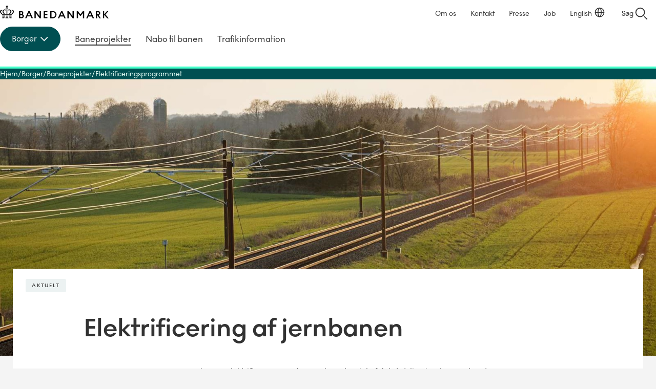

--- FILE ---
content_type: text/html; charset=utf-8
request_url: https://www.banedanmark.dk/da/Borger/Baneprojekter/Elektrificeringsprogrammet
body_size: 22331
content:




<!DOCTYPE HTML>
<html lang="da">

<head>
	<meta charset="utf-8" />
	<meta http-equiv="x-ua-compatible" content="ie=edge" />
	<meta name="viewport" content="width=device-width, initial-scale=1" />
	<script id="CookieConsent" src="https://policy.app.cookieinformation.com/uc.js"
		data-culture="DA" data-gcm-version="2.0"
		type="text/javascript"></script>
	<!-- Google Tag Manager -->
<script>
(function(w,d,s,l,i){w[l]=w[l]||[];w[l].push({'gtm.start':
	new Date().getTime(),event:'gtm.js'});var f=d.getElementsByTagName(s)[0],
	j=d.createElement(s),dl=l!='dataLayer'?'&l='+l:'';j.async=true;
	j.setAttribute('data-category-consent', 'cookie_cat_statistic');
	j.setAttribute('data-consent-src', 'https://www.googletagmanager.com/gtm.js?id=' + i + dl);
	f.parentNode.insertBefore(j, f);
	})(window,document,'script','dataLayer','GTM-P4BBKVR');</script>
<!-- End Google Tag Manager -->


	<link href="/dist/css/style-9cfd26399b.css" rel="stylesheet" />
	<meta name="itemid" content="{1FB08B6E-F742-4A50-A342-4DD4BD97D242}" />

	<link rel="canonical" href="https://www.bane.dk/da/Borger/Baneprojekter/Elektrificeringsprogrammet" />

	
	  <meta name="description" content="">

	<title>
Elektrificeringsprogrammet | Banedanmark</title>

		<!--
	<PageMap>
		<DataObject type="document">
			<Attribute name="taxonomy">Borger</Attribute>
			<Attribute name="taxonomy">Maalgruppe</Attribute>
			<Attribute name="taxonomy">Indholdstype</Attribute>
			<Attribute name="taxonomy">Nabo</Attribute>
			<Attribute name="taxonomy">Projekt</Attribute>
			<Attribute name="taxonomy">Emne</Attribute>
		</DataObject>
	</PageMap>
	-->


	


	    <meta name="robots" content="follow, index" />


	<link rel="apple-touch-icon" sizes="180x180" href="/apple-touch-icon.png?v=2">
	<link rel="icon" type="image/png" sizes="32x32" href="/favicon-32x32.png?v=2">
	<link rel="icon" type="image/png" sizes="16x16" href="/favicon-16x16.png?v=2">
	<link rel="manifest" href="/site.webmanifest?v=2">
	<link rel="mask-icon" href="/safari-pinned-tab.svg?v=2" color="#000000">
	<link rel="shortcut icon" href="/favicon.ico?v=2">
	<meta name="msapplication-TileColor" content="#ffffff">
	<meta name="theme-color" content="#ffffff">
	<link href="https://customer.cludo.com/css/templates/v2.1/essentials/cludo-search.min.css" type="text/css"
		rel="stylesheet">
</head>


<body class="site--theme-one">
	 <!-- Google Tag Manager (noscript) -->
<noscript>
	<iframe data-category-consent= "cookie_cat_statistic" data-consent-src="https://www.googletagmanager.com/ns.html?id=GTM-P4BBKVR"
					height="0" width="0" style="display:none;visibility:hidden"></iframe>
</noscript>
<!-- End Google Tag Manager (noscript) -->


	<script src="/dist/scripts/components/reveal/onbeforerender.js"></script>
	<div class="site__svgsprites hidden">
		<div class="a-svg-sprite" aria-hidden="true"><!-- SVG SPRITE --><svg xmlns="http://www.w3.org/2000/svg" xmlns:xlink="http://www.w3.org/1999/xlink"><symbol fill="none" viewBox="0 0 28 28" id="BaneIcon_Arrow" xmlns="http://www.w3.org/2000/svg"><g fill="#323232"><path d="m18.07 21.072 8.485-8.485 1.414 1.414-8.485 8.486z"/><path d="m19.484 5.514 8.485 8.485-1.414 1.414-8.485-8.485z"/><path d="M1 13h25v2H1z"/></g></symbol><symbol fill="none" viewBox="0 0 28 28" id="BaneIcon_Arrow2" xmlns="http://www.w3.org/2000/svg"><g fill="#457E80"><path d="m18.07 21.072 8.485-8.485 1.414 1.414-8.485 8.486z"/><path d="m19.484 5.514 8.485 8.485-1.414 1.414-8.485-8.485z"/><path d="M1 13h25v2H1z"/></g></symbol><symbol fill="none" viewBox="0 0 32 32" id="BaneIcon_ChevronDown" xmlns="http://www.w3.org/2000/svg"><path d="m9.5 13.75 6.5 6.5 6.5-6.5" stroke="currentColor" stroke-width="2" stroke-linecap="square"/></symbol><symbol fill="none" viewBox="0 0 32 32" id="BaneIcon_ChevronRight" xmlns="http://www.w3.org/2000/svg"><path d="m13.25 9.5 6.5 6.5-6.5 6.5" stroke="currentColor" stroke-width="2" stroke-linecap="square"/></symbol><symbol fill="none" viewBox="0 0 40 40" id="BaneIcon_Contact" xmlns="http://www.w3.org/2000/svg"><path d="M17.021 15.952H7.996v10.275h2.749l1.919 1.929 1.919-1.93h7.416V22.2h2.599l1.919 1.929 1.919-1.93h3.548V11.925H17.021v4.028ZM20 24.228h-6.247l-1.09 1.09-1.089-1.09H9.995V17.95h7.027v4.248H20v2.029Zm-.98-10.295h10.965v6.277h-2.389l-1.09 1.09-1.089-1.09H19.01v-6.277h.01ZM20 .01C8.976 0 0 8.976 0 20s8.976 20 20 20 20-8.976 20-20S31.024 0 20 0v.01Zm0 38.001c-9.925 0-18.001-8.076-18.001-18.001S10.075 1.999 20 1.999 38.001 10.075 38.001 20 29.925 38.001 20 38.001v.01Z" fill="#000"/></symbol><symbol fill="none" viewBox="0 0 32 32" id="BaneIcon_Language" xmlns="http://www.w3.org/2000/svg"><circle cx="16" cy="14" r="9.15" stroke="currentColor" stroke-width="1.7"/><path d="M19.4 14c0 4.962-1.523 8.984-3.4 8.984-1.878 0-3.4-4.022-3.4-8.984s1.522-8.984 3.4-8.984c1.877 0 3.4 4.022 3.4 8.984Zm-11.837.15H24.75" stroke="currentColor" stroke-width="1.7"/></symbol><symbol fill="none" viewBox="0 0 25 16" id="BaneIcon_Menu_Collapsed" xmlns="http://www.w3.org/2000/svg"><path d="M.24 1h24.19M.24 8h24.19M.24 15h24.19" stroke="currentColor" stroke-width="2"/></symbol><symbol fill="none" viewBox="0 0 18 18" id="BaneIcon_Menu_Expanded" xmlns="http://www.w3.org/2000/svg"><path d="m16.5 1.5-15 15m0-15 15 15" stroke="currentColor" stroke-linecap="square" stroke-linejoin="round" stroke-width="2"/></symbol><symbol fill="none" viewBox="0 0 20 20" id="BaneIcon_Position" xmlns="http://www.w3.org/2000/svg"><circle cx="10" cy="10" r="9" stroke="currentColor" stroke-width="2"/><path stroke="currentColor" stroke-width="2" d="M13 10h6M1 10h6m3-3V1m0 18v-6"/></symbol><symbol fill="none" viewBox="0 0 32 32" id="BaneIcon_Search" xmlns="http://www.w3.org/2000/svg"><circle cx="14" cy="14" r="9" stroke="currentColor" stroke-width="2"/><path transform="rotate(44.885 -17.295 38)" stroke="currentColor" stroke-width="2" d="M0-1h8.32"/></symbol><symbol fill="none" viewBox="0 0 24 24" id="Download--Streamline-Outlined-Material" xmlns="http://www.w3.org/2000/svg"><path d="M12 16.175 7.175 11.35l1.075-1.075 3 3V4h1.5v9.275l3-3 1.075 1.075L12 16.175ZM5.5 20c-.4 0-.75-.15-1.05-.45-.3-.3-.45-.65-.45-1.05v-3.575h1.5V18.5h13v-3.575H20V18.5c0 .4-.15.75-.45 1.05-.3.3-.65.45-1.05.45h-13Z" fill="currentColor"/></symbol><symbol fill="none" viewBox="0 0 51 56" id="Pin-blue" xmlns="http://www.w3.org/2000/svg"><g filter="url(#bfa)"><path fill-rule="evenodd" clip-rule="evenodd" d="M4 24.25C4 12.514 13.626 3 25.5 3S47 12.514 47 24.25c0 6.836-3.205 12.49-6.997 16.784-3.791 4.293-8.262 7.338-11.044 9.004a6.7 6.7 0 0 1-6.918 0c-2.782-1.666-7.253-4.711-11.044-9.004C7.205 36.739 4 31.086 4 24.25Z" fill="#fff"/></g><ellipse cx="25.5" cy="24.474" rx="18.971" ry="18.947" fill="#0032C8"/><path d="m31.17 31.664 1.53-1.424a.747.747 0 0 0 .243-.538.747.747 0 0 0-.243-.539l-5.287-5.28c.116-.324.21-.637.279-.938.07-.3.104-.613.104-.938 0-1.343-.475-2.49-1.426-3.439-.95-.95-2.098-1.424-3.443-1.424-.255 0-.499.018-.73.052a3.123 3.123 0 0 0-.696.191c-.209.116-.36.267-.452.452-.093.185-.07.347.07.486l2.538 2.501-1.878 1.772-2.47-2.432a.514.514 0 0 0-.451-.139.446.446 0 0 0-.383.313 3.175 3.175 0 0 0-.243.816c-.047.29-.07.574-.07.851 0 1.32.464 2.438 1.391 3.352.928.915 2.052 1.373 3.374 1.373.325 0 .643-.03.956-.087.313-.058.632-.145.957-.26l5.251 5.28a.73.73 0 0 0 .54.208c.22 0 .4-.07.539-.209Z" fill="#fff"/><defs><filter id="bfa" x=".25" y=".5" width="50.5" height="55.5" filterUnits="userSpaceOnUse" color-interpolation-filters="sRGB"><feFlood flood-opacity="0" result="BackgroundImageFix"/><feColorMatrix in="SourceAlpha" values="0 0 0 0 0 0 0 0 0 0 0 0 0 0 0 0 0 0 127 0" result="hardAlpha"/><feOffset dy="1.25"/><feGaussianBlur stdDeviation="1.875"/><feComposite in2="hardAlpha" operator="out"/><feColorMatrix values="0 0 0 0 0 0 0 0 0 0 0 0 0 0 0 0 0 0 0.5 0"/><feBlend in2="BackgroundImageFix" result="effect1_dropShadow_971_41338"/><feBlend in="SourceGraphic" in2="effect1_dropShadow_971_41338" result="shape"/></filter></defs></symbol><symbol fill="none" viewBox="0 0 40 44" id="Pin-red" xmlns="http://www.w3.org/2000/svg"><g filter="url(#bga)"><path fill-rule="evenodd" clip-rule="evenodd" d="M3 18.823C3 9.532 10.611 2 20 2s17 7.532 17 16.823c0 5.412-2.534 9.887-5.533 13.287-2.997 3.399-6.532 5.81-8.732 7.129a5.293 5.293 0 0 1-5.47 0c-2.2-1.32-5.735-3.73-8.732-7.129C5.534 28.71 3 24.235 3 18.823Z" fill="#fff"/></g><circle cx="20" cy="19" r="15" fill="#FF5A46"/><path d="m24.48 24.692 1.21-1.127a.591.591 0 0 0 .193-.426.592.592 0 0 0-.193-.427l-4.18-4.18c.092-.256.165-.504.22-.742a3.29 3.29 0 0 0 .083-.742 3.71 3.71 0 0 0-1.128-2.723 3.71 3.71 0 0 0-2.722-1.127c-.202 0-.394.013-.578.04a2.463 2.463 0 0 0-.55.152.84.84 0 0 0-.357.357c-.074.147-.055.276.055.386l2.007 1.98-1.485 1.402-1.952-1.925a.407.407 0 0 0-.358-.11.353.353 0 0 0-.302.247 2.514 2.514 0 0 0-.193.647 4.343 4.343 0 0 0-.055.674c0 1.045.367 1.93 1.1 2.653.734.724 1.623 1.087 2.668 1.087.256 0 .509-.023.756-.07.248-.045.5-.114.756-.206l4.153 4.18c.11.11.252.166.426.166a.577.577 0 0 0 .426-.166Z" fill="#fff"/><defs><filter id="bga" x="0" y="0" width="40" height="44" filterUnits="userSpaceOnUse" color-interpolation-filters="sRGB"><feFlood flood-opacity="0" result="BackgroundImageFix"/><feColorMatrix in="SourceAlpha" values="0 0 0 0 0 0 0 0 0 0 0 0 0 0 0 0 0 0 127 0" result="hardAlpha"/><feOffset dy="1"/><feGaussianBlur stdDeviation="1.5"/><feComposite in2="hardAlpha" operator="out"/><feColorMatrix values="0 0 0 0 0 0 0 0 0 0 0 0 0 0 0 0 0 0 0.5 0"/><feBlend in2="BackgroundImageFix" result="effect1_dropShadow_543_19387"/><feBlend in="SourceGraphic" in2="effect1_dropShadow_543_19387" result="shape"/></filter></defs></symbol><symbol viewBox="0 0 100 100" id="arrow" xmlns="http://www.w3.org/2000/svg"><path d="m56.87 0 26.66 50.37L56.87 100h-40.4L43 50.37 16.47 0Z"/></symbol><symbol viewBox="0 0 5.28 10.37" id="arrow-small" xmlns="http://www.w3.org/2000/svg"><path d="M2.18 10.37H0l3-5.18L0 0h2.18l3.1 5.19z"/></symbol><symbol fill="none" viewBox="0 0 30 30" id="chevron-left" xmlns="http://www.w3.org/2000/svg"><path d="m17.75 8.5-6.5 6.5 6.5 6.5" stroke="currentColor" stroke-width="2" stroke-linecap="square"/></symbol><symbol fill="none" viewBox="0 0 12 24" id="chevron_right" xmlns="http://www.w3.org/2000/svg"><path d="m2 5 6.5 6.5L2 18" stroke="currentColor" stroke-width="2" stroke-linecap="square"/></symbol><symbol viewBox="0 0 100 100" id="close" xmlns="http://www.w3.org/2000/svg"><path d="M11.392-.006 100 88.602 88.608 99.993 0 11.386z"/><path d="M-.006 88.608 88.602 0l11.391 11.392L11.386 100z"/></symbol><symbol viewBox="0 0 100 100" id="download" xmlns="http://www.w3.org/2000/svg"><path d="M100 40.4 49.63 67.07 0 40.4V0l49.63 26.56L100 0ZM0 84h100v16H0zm16-16v16H0V68zm84 0v16H84V68z"/></symbol><symbol fill="none" viewBox="0 0 32 32" id="download2" xmlns="http://www.w3.org/2000/svg"><g fill="#323232"><path d="m11.386 12.544 6.012 6.012-1.415 1.414-6.011-6.012z"/><path d="m22.015 13.942-6.03 6.029-1.413-1.415 6.028-6.028z"/><path d="M17 5v13h-2V5z"/></g><path d="M5.5 20.5V26h21v-5.5" stroke="#000" stroke-width="2"/></symbol><symbol fill="none" viewBox="0 0 40 40" id="icon_alert" xmlns="http://www.w3.org/2000/svg"><rect x=".75" y=".75" width="38.5" height="38.5" rx="19.25" stroke="#323232" stroke-width="1.5"/><path d="M20 14v7.5" stroke="#323232" stroke-width="1.5"/><circle cx="20" cy="23.5" r="1" fill="#323232"/><path d="m10.771 25.534 8.344-15.853a1 1 0 0 1 1.77 0l8.344 15.853A1 1 0 0 1 28.344 27H11.656a1 1 0 0 1-.885-1.466Z" stroke="#323232" stroke-width="1.5"/></symbol><symbol fill="none" viewBox="0 0 40 40" id="icon_commuter" xmlns="http://www.w3.org/2000/svg"><rect x=".75" y=".75" width="38.5" height="38.5" rx="19.25" stroke="#323232" stroke-width="1.5"/><path d="M14.348 29.583v-12.89c-1.518-.32-2.736-1.002-3.654-2.048a5.367 5.367 0 0 1-1.378-3.654h1.438c0 1.246.483 2.292 1.45 3.139.966.846 2.144 1.27 3.533 1.27h2.396c1.797 0 2.195.032 2.57 1.358s.938 2.355 2.617 2.601l.36 1.348c-3.84-.336-4.157-3.439-4.157-3.439v12.315h-1.438v-6.11h-2.3v6.11h-1.437Zm2.59-15.67a1.69 1.69 0 0 1-1.237-.512 1.68 1.68 0 0 1-.515-1.234c0-.48.171-.893.513-1.236a1.68 1.68 0 0 1 1.234-.515c.48 0 .893.171 1.236.513.343.342.515.754.515 1.234s-.17.892-.513 1.236a1.68 1.68 0 0 1-1.234.515Z" fill="#323232"/><path d="m24.885 22.807 2.22-.594a1 1 0 0 1 1.225.707l1.117 4.17a1 1 0 0 1-.707 1.224l-2.22.595-1.635-6.102Z" stroke="#323232" stroke-width="1.3" stroke-linecap="round"/><path d="m24.727 22.197-.803-3.01" stroke="#323232" stroke-width="1.3"/></symbol><symbol fill="none" viewBox="0 0 40 40" id="icon_flag" xmlns="http://www.w3.org/2000/svg"><rect x=".75" y=".75" width="38.5" height="38.5" rx="19.25" stroke="#323232" stroke-width="1.5"/><path d="M13.293 28.625V12.333h8.218l.455 2.06h5.702v8.865h-6.133l-.454-2.036h-6.35v7.403h-1.438Zm9.463-6.804h3.474v-5.99h-5.486l-.455-2.06H14.73v6.013h7.571l.456 2.037Z" fill="#000"/></symbol><symbol fill="none" viewBox="0 0 40 40" id="icon_information" xmlns="http://www.w3.org/2000/svg"><rect x=".75" y=".75" width="38.5" height="38.5" rx="19.25" stroke="#323232" stroke-width="1.5"/><path d="m21.098 27.177 1.38.295c.132.016.23.073.296.172a.54.54 0 0 1 .099.345V29h-5.746v-1.01a.54.54 0 0 1 .099-.346.394.394 0 0 1 .296-.172l1.38-.295V18.32l-1.38-.294a.528.528 0 0 1-.296-.172.54.54 0 0 1-.099-.345v-1.011h3.97v10.678ZM19.963 11c.427 0 .797.156 1.11.469.312.312.468.682.468 1.11 0 .41-.156.772-.469 1.084a1.517 1.517 0 0 1-1.11.469c-.41 0-.772-.157-1.084-.469-.312-.312-.469-.674-.469-1.085 0-.427.157-.797.469-1.11.312-.312.674-.468 1.085-.468Z" fill="#323232"/></symbol><symbol fill="none" viewBox="0 0 40 40" id="icon_marker" xmlns="http://www.w3.org/2000/svg"><rect x=".75" y=".75" width="38.5" height="38.5" rx="19.25" stroke="#323232" stroke-width="1.5"/><path d="M20 19.76a1.61 1.61 0 0 0 1.185-.493 1.62 1.62 0 0 0 .49-1.186 1.61 1.61 0 0 0-.492-1.184 1.62 1.62 0 0 0-1.186-.49 1.61 1.61 0 0 0-1.184.493 1.62 1.62 0 0 0-.491 1.186c0 .461.164.856.493 1.183A1.62 1.62 0 0 0 20 19.76Zm0 7.93c2.124-1.932 3.693-3.685 4.707-5.258 1.015-1.573 1.522-2.96 1.522-4.157 0-1.881-.601-3.422-1.804-4.622-1.203-1.2-2.678-1.799-4.425-1.799-1.748 0-3.223.6-4.426 1.8-1.202 1.2-1.803 2.74-1.803 4.621 0 1.198.519 2.584 1.557 4.157 1.038 1.573 2.595 3.326 4.672 5.259Zm0 1.893c-2.572-2.188-4.492-4.22-5.762-6.097-1.27-1.877-1.905-3.614-1.905-5.211 0-2.396.77-4.304 2.312-5.726 1.541-1.422 3.326-2.132 5.355-2.132 2.028 0 3.813.71 5.354 2.132 1.542 1.421 2.312 3.33 2.312 5.726 0 1.597-.634 3.334-1.904 5.21-1.27 1.878-3.19 3.91-5.762 6.098Z" fill="#000"/></symbol><symbol fill="none" viewBox="0 0 40 40" id="icon_passenger" xmlns="http://www.w3.org/2000/svg"><rect x=".75" y=".75" width="38.5" height="38.5" rx="19.25" stroke="#323232" stroke-width="1.5"/><path d="M14.46 15.188a3 3 0 0 1 3.004-3l4.677.005a3 3 0 0 1 2.996 3v6.674a1 1 0 0 1-1 1h-8.674a1 1 0 0 1-1-1l-.002-6.679Z" stroke="#323232" stroke-width="1.5" stroke-linecap="round"/><path stroke="#323232" stroke-width="1.5" d="m22.988 24.625 2.576 4.461m-8.943-4.461-2.576 4.462"/><rect x="17.125" y="14.875" width="5.344" height="3.188" rx=".9" stroke="#323232" stroke-width="1.4"/><rect x="18.125" y="10.547" width="3.344" height="1.946" rx=".6" fill="#323232"/><rect x="18.125" y="10.547" width="3.344" height="1.946" rx=".6" stroke="#323232"/><path d="M15.438 22.867h8.718l-1 2.188h-6.718l-1-2.188Z" stroke="#323232" stroke-width="1.4" stroke-linejoin="round"/></symbol><symbol fill="none" viewBox="0 0 40 40" id="icon_people" xmlns="http://www.w3.org/2000/svg"><rect x=".75" y=".75" width="38.5" height="38.5" rx="19.25" stroke="#323232" stroke-width="1.5"/><path d="M17.316 29.583v-12.89c-1.517-.319-2.735-1.002-3.653-2.048a5.364 5.364 0 0 1-1.378-3.653h1.438c0 1.245.483 2.292 1.45 3.138.966.847 2.143 1.27 3.533 1.27h2.396c.607 0 1.054.052 1.341.156.288.104.655.347 1.103.73l4.408 4.121-1.03 1.03-4.433-4.168v12.314h-1.437v-6.11h-2.3v6.11h-1.438Zm2.59-15.668c-.48 0-.892-.171-1.236-.514a1.679 1.679 0 0 1-.515-1.233c0-.48.171-.893.513-1.236a1.68 1.68 0 0 1 1.234-.515c.48 0 .892.17 1.236.513.343.342.515.753.515 1.234 0 .48-.171.892-.513 1.236a1.68 1.68 0 0 1-1.234.515Z" fill="#000"/></symbol><symbol fill="none" viewBox="0 0 40 40" id="icon_question" xmlns="http://www.w3.org/2000/svg"><rect x=".75" y=".75" width="38.5" height="38.5" rx="19.25" fill="#fff"/><rect x=".75" y=".75" width="38.5" height="38.5" rx="19.25" stroke="#323232" stroke-width="1.5"/><path d="M19.014 23.308v-3.312c2.093-.782 3.795-1.932 3.795-3.68 0-1.449-1.15-2.484-2.852-2.484-1.771 0-2.921 1.081-3.266 2.53H14.69c.552-2.714 2.553-4.278 5.359-4.278s4.761 1.61 4.761 4.255c0 2.484-2.093 3.841-3.979 4.738v2.231h-1.817Zm.92 4.945c-.69 0-1.265-.598-1.265-1.265 0-.69.575-1.265 1.265-1.265s1.265.575 1.265 1.265c0 .667-.575 1.265-1.265 1.265Z" fill="#000"/></symbol><symbol fill="none" viewBox="0 0 40 40" id="icon_timer" xmlns="http://www.w3.org/2000/svg"><rect x=".75" y=".75" width="38.5" height="38.5" rx="19.25" fill="#fff"/><rect x=".75" y=".75" width="38.5" height="38.5" rx="19.25" stroke="#323232" stroke-width="1.5"/><path d="M19.928 28.625c-2.38 0-4.4-.843-6.061-2.528-1.661-1.685-2.492-3.725-2.492-6.121h1.438c0 1.997.686 3.698 2.06 5.103 1.374 1.406 3.059 2.108 5.055 2.108 2.029 0 3.746-.71 5.151-2.132 1.406-1.421 2.108-3.146 2.108-5.175 0-1.98-.71-3.653-2.132-5.02-1.421-1.365-3.13-2.047-5.127-2.047a6.516 6.516 0 0 0-3.055.742 8.33 8.33 0 0 0-2.48 1.965h2.516v1.437h-5.007v-4.983h1.438v2.54a9.12 9.12 0 0 1 2.958-2.3 8.15 8.15 0 0 1 3.63-.839 8.56 8.56 0 0 1 3.378.67 8.854 8.854 0 0 1 2.767 1.834 8.603 8.603 0 0 1 1.87 2.719 8.26 8.26 0 0 1 .682 3.354 8.43 8.43 0 0 1-.683 3.378 8.67 8.67 0 0 1-1.869 2.755 8.918 8.918 0 0 1-2.767 1.857 8.43 8.43 0 0 1-3.378.683Zm3.067-4.72-3.69-3.642v-5.127h1.438v4.529l3.282 3.21-1.03 1.03Z" fill="#000"/></symbol><symbol viewBox="0 0 303.8 36" id="logo" xmlns="http://www.w3.org/2000/svg"><path d="M6.4 28.7v2.4H14l1-2.4zm0 4.9V36h5.4l1.1-2.4zm19.5 0L27 36h5.3v-2.4zm6.4-4.9v2.4h-7.5l-1-2.4zM16 33.6 15 36h8.8l-1-2.4zm1.9-4.9-1 2.4h5l-1-2.4zm15-2.6c2.9-2.8 5.9-5.2 5.9-8.7 0-3.6-3.1-5.8-7-4.8.6.6 1.1 1.3 1.3 2.1 1.3-.4 2.6.4 3 1.7.1.3.1.6.1.9 0 2.3-1.9 4.3-4.3 6.6h-3.6c1.8-2 3.5-4.1 3.5-6.9 0-5.1-6-7-9.8-4.3V15c2.7-2.1 7.2-1.5 7.2 2.1 0 2.3-1.8 4.4-4 6.8h-4.7V11.4c-.8-.4-1.7-.4-2.4 0v12.5h-4.5c-2.2-2.4-4-4.5-4-6.8 0-3.6 4.5-4.3 7.2-2.1v-2.3c-3.6-2.7-9.7-.8-9.7 4.3 0 2.8 1.6 4.9 3.5 6.9H6.9c-2.4-2.3-4.3-4.4-4.3-6.6-.1-1.3.9-2.5 2.2-2.6.3 0 .6 0 .9.1.2-.8.7-1.6 1.3-2.1-3.9-1-7 1.2-7 4.8 0 3.4 3 5.9 5.9 8.7h27zM19.4 7.7c.8-.1 1.5.5 1.6 1.3v.4c.6.2 1.1.6 1.5 1 .2-.5.3-1 .4-1.5 0-1.5-1.1-2.8-2.6-3V3.7H22V2h-1.7V0h-1.8v2h-1.7v1.6h1.7v2.1a3.02 3.02 0 0 0-2.2 4.5c.4-.4.9-.8 1.5-1V9c0-.8.7-1.5 1.5-1.4 0 .1.1.1.1.1zM53.2 16v20h7.1c3.8 0 6.5-2.4 6.5-6 0-2.9-1.8-4.2-3.8-5 1.4-.8 2.2-2.3 2.2-3.9 0-3-2.5-5.2-5.9-5.2l-6.1.1zm6.9 11.2a2.91 2.91 0 0 1 .4 5.8h-3.9v-5.8h3.5zM58.8 19c1.4-.2 2.7.9 2.9 2.3.2 1.4-.9 2.7-2.3 2.9h-2.6V19h2zm29.4 17H92l-9.2-20h-3.4l-9.2 20H74l2.2-5H86l2.2 5zm-3.5-8h-7.2l3.6-8 3.6 8zm11.7-12v20h3.5V22l11 14.1h3.3V16h-3.5v14l-11-14zm36.2 17h-6.8v-5.8h6.8v-3h-6.8V19h6.8v-3h-10.4v20h10.4zm7.9 3.1h7.4c5.5 0 10-4.5 10-10s-4.5-10-10-10h-7.4v20zm7.4-17c3.9 0 7 3.1 7 7s-3.1 7-7 7H144V19l3.9.1zm31.9 17h3.8l-9.2-20H171l-9.2 20h3.8l2.2-5h9.9l2.1 5zm-3.6-8H169l3.6-8.1 3.6 8.1zm12.4-12v20h3.6V22l11 14.1h3.3V16h-3.6v14l-11-14zm36.9 13.8 6.2-8.1v14.3h3.5V16h-3.3l-7 9.3-7.1-9.3h-3.3v20h3.5V21.9l6.2 8zm33.6 6.2h3.8l-9.2-20h-3.4l-9.2 20h3.8l2.2-5h9.9l2.1 5zm-3.6-8h-7.2l3.6-8.1 3.6 8.1zm16.1 8v-8.9h.3l5.7 8.9h4.1l-6-9.1c2.6-.4 4.6-2.7 4.6-5.4 0-3.4-2.7-5.5-6.2-5.5h-6v20h3.5zm2.3-17c1.5-.1 2.7 1 2.9 2.5v.1c0 1.6-1.3 2.9-2.8 2.9h-2.4V19l2.3.1zm20.9 6.5 8.7-9.6h-4l-8.1 8.9V16h-3.5v20h3.5v-9.3l8.1 9.4h4.3z"/></symbol><symbol viewBox="0 0 38.8 36" id="logomark" xmlns="http://www.w3.org/2000/svg"><path d="M6.4 28.7v2.4H14l1-2.4zm0 4.9V36h5.4l1.1-2.4zm19.5 0L27 36h5.3v-2.4zm6.4-4.9v2.4h-7.5l-1-2.4zM16 33.6 15 36h8.8l-1-2.4zm1.9-4.9-1 2.4h5l-1-2.4zm15-2.6c2.9-2.8 5.9-5.2 5.9-8.7 0-3.6-3.1-5.8-7-4.8.6.6 1.1 1.3 1.3 2.1 1.3-.4 2.6.4 3 1.7l.1.9c0 2.3-1.9 4.3-4.3 6.6h-3.6c1.8-2 3.5-4.1 3.5-6.9 0-5.1-6-7-9.8-4.3V15c2.7-2.1 7.2-1.5 7.2 2.1 0 2.3-1.8 4.4-4 6.8h-4.7V11.4c-.8-.4-1.7-.4-2.4 0v12.5h-4.5c-2.2-2.4-4-4.5-4-6.8 0-3.6 4.5-4.3 7.2-2.1v-2.3c-3.6-2.7-9.7-.8-9.7 4.3 0 2.8 1.6 4.9 3.5 6.9H6.9c-2.4-2.3-4.3-4.4-4.3-6.6-.1-1.3.9-2.5 2.2-2.6l.9.1c.2-.8.7-1.6 1.3-2.1-3.9-1-7 1.2-7 4.8 0 3.4 3 5.9 5.9 8.7h27v-.1zM19.4 7.7c.8-.1 1.5.5 1.6 1.3v.4a4 4 0 0 1 1.5 1l.4-1.5a3 3 0 0 0-2.6-3V3.7H22V2h-1.7V0h-1.8v2h-1.7v1.6h1.7v2.1a3 3 0 0 0-2.2 4.5 4 4 0 0 1 1.5-1V9c0-.8.7-1.5 1.5-1.4l.1.1z"/></symbol><symbol viewBox="0 0 100 100" id="mail" xmlns="http://www.w3.org/2000/svg"><path d="M92.6 12.58H7.4A7.4 7.4 0 0 0 0 20v60.32a7.1 7.1 0 0 0 7.1 7.1h85.5A7.4 7.4 0 0 0 100 80V20a7.4 7.4 0 0 0-7.4-7.42ZM90 30.57A7.08 7.08 0 0 1 85.8 37L52.89 51.76a7.09 7.09 0 0 1-5.79 0L14.2 37a7.08 7.08 0 0 1-4.2-6.43v-8h80Z"/></symbol><symbol viewBox="0 0 100 100" id="menu-burger" xmlns="http://www.w3.org/2000/svg"><path d="M0 13.59h100M0 49.43h100m0 36.98H60.48L25.1 49.98" style="fill:none;stroke:#000;stroke-miterlimit:10;stroke-width:16px"/></symbol><symbol id="pin" viewBox="0 0 100 100" style="enable-background:new 0 0 100 100" xml:space="preserve" xmlns="http://www.w3.org/2000/svg"><style>.st0,.st1{stroke:#000;stroke-miterlimit:10}.st0{fill:none;stroke-width:15.7432}.st1{stroke-width:16}.st1,.st2{fill:none}</style><path d="M50 0C27.9 0 9.9 18 9.9 40.1c0 2.5.2 5.1.7 7.5 0 .1.1.6.3 1.3.6 2.7 1.5 5.4 2.7 7.9C17.9 67 27.4 82.6 48.2 99.4c.5.4 1.2.6 1.8.6s1.3-.2 1.8-.6C72.6 82.6 82.1 67 86.4 56.9c1.2-2.5 2.1-5.2 2.7-7.9.2-.8.3-1.2.3-1.3.5-2.5.7-5 .7-7.5C90.1 18 72.1 0 50 0zm0 66c-14 0-25.5-11.4-25.5-25.5S36 15.1 50 15.1s25.5 11.4 25.5 25.5S64 66 50 66z"/></symbol><symbol fill="none" viewBox="0 0 36 36" id="play" xmlns="http://www.w3.org/2000/svg"><circle cx="18" cy="18" r="18" fill="#323232"/><path d="M13.5 10.636c0-.502.52-.805.917-.535l10.808 7.365a.656.656 0 0 1 0 1.068L14.417 25.9c-.397.27-.917-.033-.917-.535V10.636Z" fill="#fff"/></symbol><symbol viewBox="0 0 100 100" id="plus" xmlns="http://www.w3.org/2000/svg"><path d="M0 42h100v16H0z"/><path d="M58 0v100H42V0z"/></symbol><symbol viewBox="0 0 36.8 36.8" style="enable-background:new 0 0 36.8 36.8" xml:space="preserve" id="search" xmlns="http://www.w3.org/2000/svg"><path d="M14 28C6.3 28 0 21.7 0 14S6.3 0 14 0s14 6.3 14 14-6.3 14-14 14zm0-24C8.5 4 4 8.5 4 14s4.5 10 10 10 10-4.5 10-10S19.5 4 14 4zm20 32c-.5 0-1-.2-1.4-.6l-6-6c-.8-.8-.8-2 0-2.8s2-.8 2.8 0l6 6c.8.8.8 2 0 2.8-.4.4-.9.6-1.4.6z"/></symbol><symbol viewBox="0 0 36.65 79" id="social-facebook" xmlns="http://www.w3.org/2000/svg"><path d="M8.14 39.5V79h16.35V39.5h8.77a2.39 2.39 0 0 0 2.37-2.13l.87-8.85a2.35 2.35 0 0 0-2.37-2.61h-9.72v-6.79a16.69 16.69 0 0 1 .16-2.37 4.78 4.78 0 0 1 .63-1.66A2.34 2.34 0 0 1 26.86 14a10.57 10.57 0 0 1 3-.32h6.79V0H25.83C19.51 0 15 1.5 12.24 4.5s-4.1 7.43-4.1 13.2v8.22H2.37A2.38 2.38 0 0 0 0 28.28v8.85a2.38 2.38 0 0 0 2.37 2.37h5.77Z"/></symbol><symbol viewBox="0 0 64.48 64.48" id="social-instagram" xmlns="http://www.w3.org/2000/svg"><path d="M59.91 0H4.77A4.76 4.76 0 0 0 0 4.75v54.96a4.76 4.76 0 0 0 4.75 4.77h55a4.76 4.76 0 0 0 4.77-4.75V4.58A4.6 4.6 0 0 0 59.91 0ZM58 54.23a3.81 3.81 0 0 1-3.8 3.8h-44a3.81 3.81 0 0 1-3.8-3.8v-44a3.81 3.81 0 0 1 3.8-3.8h44.16A3.68 3.68 0 0 1 58 10.12Z"/><path d="M32.24 16.12a16.12 16.12 0 1 0 16.12 16.12 16.12 16.12 0 0 0-16.12-16.12Zm0 26.12a10 10 0 1 1 .06 0Z"/><circle cx="49.33" cy="15.8" r="4.19"/></symbol><symbol id="social-link" viewBox="0 0 100 100" xmlns="http://www.w3.org/2000/svg"><defs><style>.bncls-1{stroke:#000;stroke-miterlimit:10}</style></defs><path class="bncls-1" d="M44.24 92.52a26.07 26.07 0 0 1-36.79 0 26 26 0 0 1 .07-36.76L31.29 32a26 26 0 0 1 36.61-.07 6.47 6.47 0 0 1-9.16 9.14l.1.1a13 13 0 0 0-18.49-.12L16.63 64.91a13.05 13.05 0 0 0 18.46 18.46l3.18-3.18A32.22 32.22 0 0 0 50 82.37a33.46 33.46 0 0 0 4.7-.33Z"/><path class="bncls-1" d="m92.22 44.53-23.8 23.81a26 26 0 0 1-36.61.07 6.47 6.47 0 0 1 9.09-9.21l-.1-.1a13 13 0 0 0 18.49.12l23.78-23.84a13.05 13.05 0 0 0-18.45-18.45l-3.18 3.18a32.23 32.23 0 0 0-11.74-2.19 33.44 33.44 0 0 0-4.7.33L55.47 7.78a26.06 26.06 0 0 1 36.78 0 26 26 0 0 1-.03 36.75Z"/></symbol><symbol id="social-linkedin" viewBox="0 0 100 100" style="enable-background:new 0 0 100 100" xml:space="preserve" xmlns="http://www.w3.org/2000/svg"><style>.st0,.st1{stroke:#000;stroke-miterlimit:10}.st0{fill:none;stroke-width:15.7432}.st1{stroke-width:16}.st1,.st2{fill:none}</style><path d="M26.5 92.4c0 4.2-3.4 7.6-7.6 7.6h-4.5c-4.2 0-7.6-3.4-7.6-7.6V39.3c0-4.2 3.4-7.6 7.6-7.6h4.5c4.2 0 7.6 3.4 7.6 7.6v53.1zm-9.8-67.9C10 24.5 4.6 19 4.6 12.4S10 0 16.7 0c6.7 0 12.1 5.7 12.1 12.4s-5.5 12.1-12.1 12.1zM76 81.8v-22c0-7.8-2.8-13.1-9.8-13.1-5.3 0-8.5 3.6-9.9 7.1-.5 1.2-.6 3-.6 4.7V93c0 3.9-3.2 7.1-7.1 7.1h-5.5c-3.9 0-7.1-3.2-7.1-7.1V38.8c0-3.9 3.2-7.1 7.1-7.1h12.6v8.8c2.6-4 7.2-9.6 17.4-9.6 12.7 0 22.3 8.3 22.3 26.2v35.8c0 3.9-3.2 7.1-7.1 7.1h-5.2c-3.9 0-7.1-3.2-7.1-7.1V81.8z"/></symbol><symbol viewBox="0 0 100 100" id="social-mail" xmlns="http://www.w3.org/2000/svg"><path d="M92.6 12.58H7.4A7.4 7.4 0 0 0 0 20v60.32a7.1 7.1 0 0 0 7.1 7.1h85.5A7.4 7.4 0 0 0 100 80V20a7.4 7.4 0 0 0-7.4-7.42ZM90 30.57A7.08 7.08 0 0 1 85.8 37L52.89 51.76a7.09 7.09 0 0 1-5.79 0L14.2 37a7.08 7.08 0 0 1-4.2-6.43v-8h80Z"/></symbol><symbol viewBox="0 0 100 100" id="social-twitter" xmlns="http://www.w3.org/2000/svg"><path d="M99.24 20.55A43 43 0 0 1 91 29.12a2.3 2.3 0 0 0-1 2 65.38 65.38 0 0 1-1.8 15.34c-3.68 14.11-11 25.6-22.48 34C58.11 85.94 44.89 90.55 34.24 91c-22.79.9-34.35-8.82-34.35-8.82 12.82.72 21.73-3.19 26.33-6a2.41 2.41 0 0 0-.08-4.25C19.87 68.71 7.57 60.47 4.49 44.62c-2.11-10.86-1.6-18.68-.57-23.76a4.37 4.37 0 0 1 7.28-2.2c17.32 16.57 37.66 16.1 37.66 16.1 0-.31-.05-.65-.09-1-.72-6.25.42-12 4.68-16.85a20.12 20.12 0 0 1 17.72-7.15 19.37 19.37 0 0 1 11.7 5.15 2.94 2.94 0 0 0 3.29.77q4.48-1.69 9-3.42c.66-.25 1.3-.56 2.21-1A24.22 24.22 0 0 1 90 21.59l-.71.6c3.61-.24 7-1.48 10.62-2.71-.33.52-.48.81-.67 1.07Z" style="stroke:#000;stroke-miterlimit:10"/></symbol><symbol fill="none" viewBox="0 0 20 18" id="social-x" xmlns="http://www.w3.org/2000/svg"><path d="M12.09 7.69 18.85 0H16.5l-5.45 6.2L6.69 0H.77l6.98 9.95L.68 18h2.35l5.76-6.56 4.6 6.56h5.93L12.09 7.69ZM5.64 1.75l10.39 14.56h-1.6L4.04 1.75h1.6Z" fill="#323232"/></symbol><symbol viewBox="0 0 71.72 85.38" id="social-youtube" xmlns="http://www.w3.org/2000/svg"><path d="M58.29 32.39h-4.56v-2.64c-1.71 2-3.19 3-4.79 3a2.87 2.87 0 0 1-2.83-1.85 9.66 9.66 0 0 1-.53-3.55V8.15h4.56v19.64c.1.67.39.92 1 .92.85 0 1.66-.76 2.63-2.12V8.15h4.53v24.24Zm-20.63-7.2c.24 2.4-.5 3.59-1.92 3.59s-2.16-1.19-1.92-3.59v-9.6c-.24-2.4.5-3.53 1.92-3.53s2.16 1.13 1.92 3.53Zm4.56-9.12a9.67 9.67 0 0 0-1.44-5.75 6 6 0 0 0-5-2.34 5.75 5.75 0 0 0-5 2.34c-.93 1.22-1.43 3.19-1.43 5.78v8.62c0 2.56.44 4.35 1.38 5.57a6.35 6.35 0 0 0 5.12 2.56 6.42 6.42 0 0 0 5.12-2.56c.92-1.21 1.34-3 1.34-5.57v-8.64Zm-18 3.12v13.2h-4.8v-13.2S14.46 3 13.43 0h5l3.36 12.64L25.19 0h5l-6 19.19Zm19.01 36.25A3.42 3.42 0 0 0 41 56.53V71a3.35 3.35 0 0 0 2.26 1.09c1.26 0 1.82-.92 1.82-3.32V58.54c0-2.4-.56-3.1-1.82-3.1Zm17.89 2.88c0-2.22-.57-2.89-2-2.89S57 56 57 58.28v2.66h4.08Z"/><path d="M59.15 72.17a1.87 1.87 0 0 0 1.94-1.71v-3h4.56v.68a27.24 27.24 0 0 1-.16 2.86 6.18 6.18 0 0 1-1 2.56 6 6 0 0 1-5.25 2.56A6.22 6.22 0 0 1 54 73.63a8.87 8.87 0 0 1-1.51-5.53v-8.33A9.65 9.65 0 0 1 53.91 54a6.22 6.22 0 0 1 5.2-2.51A6.08 6.08 0 0 1 64.23 54a9.44 9.44 0 0 1 1.41 5.65v4.9H57v4.27c0 2.21.61 3.33 2.11 3.33Zm-9.54-3.56a18.45 18.45 0 0 1-.49 4.82 3.56 3.56 0 0 1-3.57 2.71c-1.55 0-3.13-.93-4.58-2.72v2.42h-4.32V43.67H41v10.48c1.4-1.71 3-2.71 4.59-2.71a3.54 3.54 0 0 1 3.41 2.8 16.83 16.83 0 0 1 .63 4.76v9.59Zm-16.56 7.2h-4.56v-2.64c-1.71 2-3.19 3-4.79 3a2.87 2.87 0 0 1-2.86-1.87 9.66 9.66 0 0 1-.5-3.53V51.82h4.56v19.43c.1.67.39.92 1 .92.85 0 1.66-.76 2.63-2.12V51.82h4.56v24Zm-17.27 0H11V48.22H6v-4.55h15.09v4.56h-5.31ZM71 46s-.7-4.92-2.85-7.08a10.29 10.29 0 0 0-7.18-3c-10-.72-25.08-.72-25.08-.72s-15 0-25.06.72a10.25 10.25 0 0 0-7.18 3C1.47 41.12.78 46 .78 46A107.39 107.39 0 0 0 0 57.58V63a107.39 107.39 0 0 0 .76 11.54s.7 4.92 2.84 7.08c2.72 2.84 6.3 2.75 7.9 3 5.73.55 24.36.72 24.36.72s15.05 0 25.08-.74a10.29 10.29 0 0 0 7.18-3c2.15-2.15 2.88-7.06 2.88-7.06A107.52 107.52 0 0 0 71.72 63v-5.42A107.53 107.53 0 0 0 71 46Z"/></symbol></svg></div>
	</div>

	
	
	<header class="site__header header-v2 js-header header--theme-default" data-component="header-v2">
		<span class="header-v2__toggle-wrapper">
			<input class="toggle__control" type="checkbox" id="toggle_{1}"><label class="toggle__label js-header-toggle"
				for="toggle_{1}">
				<span class="toggle__indicator">
					<svg viewBox="0 0 50 50" class="icon">
						<rect class="toggle__line" width="50" height="6"></rect>
						<rect class="toggle__line" y="15" width="50" height="6"></rect>
						<rect class="toggle__line" x="21" y="30" width="30" height="6"></rect>
						<rect class="toggle__line toggle__line--animate" x="0" y="30" width="22" height="6"></rect>
					</svg>
				</span>
			</label>
			<div class="toggle__link toggle__link--bar">
				<a href="/da/Borger/Baneprojekter/Elektrificeringsprogrammet" class="toggle__link-element">Elektrificeringsprogrammet</a>
			</div>
		</span>
		<div class="header-v2__wrapper">
			<div data-component="navigation-v2">
				<div class="header-v2__mobile-top">
					<div class="header-v2__mobile-top-logo">
						<a href="/" title="Til forsiden"
							aria-label="Til forsiden">
							<span class="icon icon--logo">
								<svg class="icon__asset icon__asset--logo">
									<use xlink:href="#logo"></use>
								</svg>
							</span>
						</a>
					</div>
						<div class="header-v2__mobile-top-function">
							<a href="/da/Soeg" class="header-v2__mobile-top-link"
								aria-label="Start s&#248;gning">
								<span class="icon icon--BaneIcon_Search" aria-hidden="true">
									<svg class="icon__asset icon__asset--BaneIcon_Search">
										<use xlink:href="#BaneIcon_Search"></use>
									</svg>
								</span>S&#248;g
							</a>
						</div>

					<div class="header-v2__mobile-top-function">
						<button class="header-v2__mobile-top-link header-v2__mobile-top-link--menu-open"
							aria-label="Ã…ben Menu">
							<span class="icon icon--BaneIcon_Menu_Collapsed">
								<svg class="icon__asset icon__asset--BaneIcon_Menu_Collapsed">
									<use xlink:href="#BaneIcon_Menu_Collapsed"></use>
								</svg>
							</span> Menu
						</button>
					</div>
				</div>
				<div class="header-v2__navigation-container">
					<div class="header-v2__navigation-wrapper">
						<div class="header-v2__desktop-top">
							<div class="header-v2__desktop-top-logo">
								<a href="/" title="Til forsiden"
									aria-label="Til forsiden">
									<span class="icon icon--logo">
										<svg class="icon__asset icon__asset--logo">
											<use xlink:href="#logo"></use>
										</svg>
									</span>
								</a>
							</div>
							<div class="header-v2__desktop-top-function">
								<button class="header-v2__desktop-top-link header-v2__mobile-top-link--menu-close"
									aria-label="Luk menu">
									<span class="icon icon--BaneIcon_Menu_Expanded">
										<svg class="icon__asset icon__asset--BaneIcon_Menu_Expanded">
											<use xlink:href="#BaneIcon_Menu_Expanded"></use>
										</svg>
									</span> Luk
								</button>
							</div>
						</div>
						<div class="header-v2__navigation">
							<nav class="navigation-v2 navigation-v2--main "
	role="navigation" aria-label="Primær navigation">
		<div class="custom-select" data-component="custom-select">
			<button class="select-button" role="combobox"
				aria-label="Skift visning: Borger, leverandør eller jernbanevirksomhed" aria-haspopup="listbox"
				aria-expanded="false" aria-controls="select-dropdown">
				<span class="selected-value">Borger</span>
				<span class="icon icon--BaneIcon_ChevronRight" aria-hidden="true">
					<svg class="icon__asset icon__asset--BaneIcon_ChevronRight">
						<use xlink:href="#BaneIcon_ChevronRight"></use>
					</svg>
				</span>
			</button>
			<ul class="select-dropdown" role="listbox" id="select-dropdown">
						<li role="option">
							<input type="radio" id="Borger" name="top-level-section"
								data-url="/da/Borger"><label for="Borger">Borger</label>
						</li>
						<li role="option">
							<input type="radio" id="Leverand&#248;r" name="top-level-section"
								data-url="/da/Leverandoer"><label for="Leverand&#248;r">Leverand&#248;r</label>
						</li>
						<li role="option">
							<input type="radio" id="Jernbanevirksomhed" name="top-level-section"
								data-url="/da/Jernbanevirksomhed"><label for="Jernbanevirksomhed">Jernbanevirksomhed</label>
						</li>
			</ul>
		</div>

	<ul class="navigation-v2__list navigation-v2__list--toplevel" role="navigation" aria-label="Navigations liste">
				<li
					class="navigation-v2__item navigation-v2__item--toplevel ">
					<div class="navigation-v2__link-container navigation-v2__link-container--toplevel">
						<a class="navigation-v2__link" href="/da/Borger" data-label="Borger"
							aria-label="Gå til Borger siden">
							Borger
						</a>
						<button class="navigation-v2__icon-wrapper" aria-labelledby="Borger-sub-menu-label">
							<span id="Borger-sub-menu-label" class="visually-hidden">Undersider til
								Borger</span>
							<span class="icon icon--BaneIcon_ChevronRight" aria-hidden="true">
								<svg class="icon__asset icon__asset--BaneIcon_ChevronRight">
									<use xlink:href="#BaneIcon_ChevronRight"></use>
								</svg>
							</span>
						</button>
					</div>
						<ul class="navigation-v2__list navigation-v2__list--level1">
								<li class="navigation-v2__item navigation-v2__item--level1">
									<div class="navigation-v2__link-container">
										<a href="/da/Borger/Baneprojekter" aria-label="Gå til Baneprojekter siden"
											class="navigation-v2__link navigation-v2__link--level1 navigation-v2__link--level1-selected">
											Baneprojekter
										</a>
											<button class="navigation-v2__icon-wrapper" aria-labelledby="Baneprojekter-sub-menu-label">
												<span id="Baneprojekter-sub-menu-label" class="visually-hidden">Undersider til
													Baneprojekter</span>
												<span class="icon icon--BaneIcon_ChevronRight" aria-hidden="true">
													<svg class="icon__asset icon__asset--BaneIcon_ChevronRight">
														<use xlink:href="#BaneIcon_ChevronRight"></use>
													</svg>
												</span>
											</button>
									</div>
										<ul class="navigation-v2__list navigation-v2__list--level2">
												<li class="navigation-v2__item navigation-v2__item--level2">
													<a href="/da/Borger/Baneprojekter/Sporfornyelse_Ringsted_Slagelse" aria-label="Gå til Sporfornyelse Ringsted-Slagelse"
														class="navigation-v2__link navigation-v2__link--level2 ">
														Sporfornyelse Ringsted-Slagelse
													</a>
												</li>
												<li class="navigation-v2__item navigation-v2__item--level2">
													<a href="/da/Borger/Baneprojekter/Aktuelle-baneprojekter" aria-label="Gå til Aktuelle projekter"
														class="navigation-v2__link navigation-v2__link--level2 ">
														Aktuelle projekter
													</a>
												</li>
												<li class="navigation-v2__item navigation-v2__item--level2">
													<a href="/da/Borger/Baneprojekter/Banedanmark-undersoeger" aria-label="Gå til Banedanmark unders&#248;ger"
														class="navigation-v2__link navigation-v2__link--level2 ">
														Banedanmark unders&#248;ger
													</a>
												</li>
												<li class="navigation-v2__item navigation-v2__item--level2">
													<a href="/da/Borger/Baneprojekter/Afsluttede-baneprojekter" aria-label="Gå til Afsluttede projekter"
														class="navigation-v2__link navigation-v2__link--level2 ">
														Afsluttede projekter
													</a>
												</li>
										</ul>
								</li>
								<li class="navigation-v2__item navigation-v2__item--level1">
									<div class="navigation-v2__link-container">
										<a href="/da/Borger/Nabo-til-banen" aria-label="Gå til Nabo til banen siden"
											class="navigation-v2__link navigation-v2__link--level1 ">
											Nabo til banen
										</a>
											<button class="navigation-v2__icon-wrapper" aria-labelledby="Nabo til banen-sub-menu-label">
												<span id="Nabo til banen-sub-menu-label" class="visually-hidden">Undersider til
													Nabo til banen</span>
												<span class="icon icon--BaneIcon_ChevronRight" aria-hidden="true">
													<svg class="icon__asset icon__asset--BaneIcon_ChevronRight">
														<use xlink:href="#BaneIcon_ChevronRight"></use>
													</svg>
												</span>
											</button>
									</div>
										<ul class="navigation-v2__list navigation-v2__list--level2">
												<li class="navigation-v2__item navigation-v2__item--level2">
													<a href="/da/Borger/Nabo-til-banen/Beplantning-langs-banen" aria-label="Gå til Beplantning langs banen"
														class="navigation-v2__link navigation-v2__link--level2 ">
														Beplantning langs banen
													</a>
												</li>
												<li class="navigation-v2__item navigation-v2__item--level2">
													<a href="/da/Borger/Nabo-til-banen/Depot-og-arbejdsarealer" aria-label="Gå til Depot og arbejdsarealer"
														class="navigation-v2__link navigation-v2__link--level2 ">
														Depot og arbejdsarealer
													</a>
												</li>
												<li class="navigation-v2__item navigation-v2__item--level2">
													<a href="/da/Borger/Nabo-til-banen/Hegn-langs-banen" aria-label="Gå til Hegn langs banen"
														class="navigation-v2__link navigation-v2__link--level2 ">
														Hegn langs banen
													</a>
												</li>
												<li class="navigation-v2__item navigation-v2__item--level2">
													<a href="/da/Borger/Nabo-til-banen/Sikkerhed" aria-label="Gå til Sikkerhed"
														class="navigation-v2__link navigation-v2__link--level2 ">
														Sikkerhed
													</a>
												</li>
										</ul>
								</li>
								<li class="navigation-v2__item navigation-v2__item--level1">
									<div class="navigation-v2__link-container">
										<a href="/da/Borger/Trafikinformation" aria-label="Gå til Trafikinformation siden"
											class="navigation-v2__link navigation-v2__link--level1 ">
											Trafikinformation
										</a>
											<button class="navigation-v2__icon-wrapper" aria-labelledby="Trafikinformation-sub-menu-label">
												<span id="Trafikinformation-sub-menu-label" class="visually-hidden">Undersider til
													Trafikinformation</span>
												<span class="icon icon--BaneIcon_ChevronRight" aria-hidden="true">
													<svg class="icon__asset icon__asset--BaneIcon_ChevronRight">
														<use xlink:href="#BaneIcon_ChevronRight"></use>
													</svg>
												</span>
											</button>
									</div>
										<ul class="navigation-v2__list navigation-v2__list--level2">
												<li class="navigation-v2__item navigation-v2__item--level2">
													<a href="/da/Borger/Trafikinformation/App" aria-label="Gå til MitTog app"
														class="navigation-v2__link navigation-v2__link--level2 ">
														MitTog app
													</a>
												</li>
										</ul>
								</li>
						</ul>
				</li>
				<li
					class="navigation-v2__item navigation-v2__item--toplevel navigation-v2__item--inactive">
					<div class="navigation-v2__link-container navigation-v2__link-container--toplevel">
						<a class="navigation-v2__link" href="/da/Leverandoer" data-label="Leverand&#248;r"
							aria-label="Gå til Leverand&#248;r siden">
							Leverand&#248;r
						</a>
						<button class="navigation-v2__icon-wrapper" aria-labelledby="Leverand&#248;r-sub-menu-label">
							<span id="Leverand&#248;r-sub-menu-label" class="visually-hidden">Undersider til
								Leverand&#248;r</span>
							<span class="icon icon--BaneIcon_ChevronRight" aria-hidden="true">
								<svg class="icon__asset icon__asset--BaneIcon_ChevronRight">
									<use xlink:href="#BaneIcon_ChevronRight"></use>
								</svg>
							</span>
						</button>
					</div>
						<ul class="navigation-v2__list navigation-v2__list--level1">
								<li class="navigation-v2__item navigation-v2__item--level1">
									<div class="navigation-v2__link-container">
										<a href="/da/Leverandoer/Indkoeb-og-udbud" aria-label="Gå til Indk&#248;b, udbud, fakturering siden"
											class="navigation-v2__link navigation-v2__link--level1 ">
											Indk&#248;b, udbud, fakturering
										</a>
											<button class="navigation-v2__icon-wrapper" aria-labelledby="Indk&#248;b, udbud, fakturering-sub-menu-label">
												<span id="Indk&#248;b, udbud, fakturering-sub-menu-label" class="visually-hidden">Undersider til
													Indk&#248;b, udbud, fakturering</span>
												<span class="icon icon--BaneIcon_ChevronRight" aria-hidden="true">
													<svg class="icon__asset icon__asset--BaneIcon_ChevronRight">
														<use xlink:href="#BaneIcon_ChevronRight"></use>
													</svg>
												</span>
											</button>
									</div>
										<ul class="navigation-v2__list navigation-v2__list--level2">
												<li class="navigation-v2__item navigation-v2__item--level2">
													<a href="/da/Leverandoer/Indkoeb-og-udbud/Fakturering" aria-label="Gå til Fakturering"
														class="navigation-v2__link navigation-v2__link--level2 ">
														Fakturering
													</a>
												</li>
												<li class="navigation-v2__item navigation-v2__item--level2">
													<a href="/da/Leverandoer/Indkoeb-og-udbud/Kvalifikationsordninger" aria-label="Gå til Kvalifikationsordninger"
														class="navigation-v2__link navigation-v2__link--level2 ">
														Kvalifikationsordninger
													</a>
												</li>
												<li class="navigation-v2__item navigation-v2__item--level2">
													<a href="/da/Leverandoer/Indkoeb-og-udbud/Udbudsplan" aria-label="Gå til Udbudsplan"
														class="navigation-v2__link navigation-v2__link--level2 ">
														Udbudsplan
													</a>
												</li>
												<li class="navigation-v2__item navigation-v2__item--level2">
													<a href="/da/Leverandoer/Indkoeb-og-udbud/Varekatalog" aria-label="Gå til Varekatalog"
														class="navigation-v2__link navigation-v2__link--level2 ">
														Varekatalog
													</a>
												</li>
												<li class="navigation-v2__item navigation-v2__item--level2">
													<a href="/da/Leverandoer/Indkoeb-og-udbud/Vedligehold" aria-label="Gå til Vedligehold"
														class="navigation-v2__link navigation-v2__link--level2 ">
														Vedligehold
													</a>
												</li>
										</ul>
								</li>
								<li class="navigation-v2__item navigation-v2__item--level1">
									<div class="navigation-v2__link-container">
										<a href="/da/Leverandoer/Adgang" aria-label="Gå til  F&#229; adgang til Banedanmark siden"
											class="navigation-v2__link navigation-v2__link--level1 ">
											 F&#229; adgang til Banedanmark
										</a>
											<button class="navigation-v2__icon-wrapper" aria-labelledby=" F&#229; adgang til Banedanmark-sub-menu-label">
												<span id=" F&#229; adgang til Banedanmark-sub-menu-label" class="visually-hidden">Undersider til
													 F&#229; adgang til Banedanmark</span>
												<span class="icon icon--BaneIcon_ChevronRight" aria-hidden="true">
													<svg class="icon__asset icon__asset--BaneIcon_ChevronRight">
														<use xlink:href="#BaneIcon_ChevronRight"></use>
													</svg>
												</span>
											</button>
									</div>
										<ul class="navigation-v2__list navigation-v2__list--level2">
												<li class="navigation-v2__item navigation-v2__item--level2">
													<a href="/da/Leverandoer/Adgang/Arbejde-i-spor" aria-label="Gå til Arbejde i spor"
														class="navigation-v2__link navigation-v2__link--level2 ">
														Arbejde i spor
													</a>
												</li>
												<li class="navigation-v2__item navigation-v2__item--level2">
													<a href="/da/Leverandoer/Adgang/Virksomheder-der-skal-arbejde-taet-paa-banen" aria-label="Gå til Virksomheder der skal arbejde t&#230;t p&#229; banen"
														class="navigation-v2__link navigation-v2__link--level2 ">
														Virksomheder der skal arbejde t&#230;t p&#229; banen
													</a>
												</li>
												<li class="navigation-v2__item navigation-v2__item--level2">
													<a href="/da/Leverandoer/Adgang/Ledningsarbejder" aria-label="Gå til Ledningsarbejder"
														class="navigation-v2__link navigation-v2__link--level2 ">
														Ledningsarbejder
													</a>
												</li>
												<li class="navigation-v2__item navigation-v2__item--level2">
													<a href="/da/Leverandoer/Adgang/Ibrugtagningsanvarlige-Sikring" aria-label="Gå til Ibrugtagningsansvarlige Sikring"
														class="navigation-v2__link navigation-v2__link--level2 ">
														Ibrugtagningsansvarlige Sikring
													</a>
												</li>
												<li class="navigation-v2__item navigation-v2__item--level2">
													<a href="/da/Leverandoer/Adgang/Adgang-til-Banedanmarks-It_systemer" aria-label="Gå til Adgang til Banedanmarks It-systemer"
														class="navigation-v2__link navigation-v2__link--level2 ">
														Adgang til Banedanmarks It-systemer
													</a>
												</li>
												<li class="navigation-v2__item navigation-v2__item--level2">
													<a href="/da/Leverandoer/Adgang/Banedanmarks-KLS_D" aria-label="Gå til Banedanmarks KLS-D"
														class="navigation-v2__link navigation-v2__link--level2 ">
														Banedanmarks KLS-D
													</a>
												</li>
												<li class="navigation-v2__item navigation-v2__item--level2">
													<a href="/da/Leverandoer/Adgang/Brug-af-navn-og-logo" aria-label="Gå til Brug af navn og logo"
														class="navigation-v2__link navigation-v2__link--level2 ">
														Brug af navn og logo
													</a>
												</li>
												<li class="navigation-v2__item navigation-v2__item--level2">
													<a href="/da/Leverandoer/Adgang/Change-Management-Request" aria-label="Gå til Change Management Request"
														class="navigation-v2__link navigation-v2__link--level2 ">
														Change Management Request
													</a>
												</li>
												<li class="navigation-v2__item navigation-v2__item--level2">
													<a href="/da/Leverandoer/Adgang/Droner" aria-label="Gå til Droner"
														class="navigation-v2__link navigation-v2__link--level2 ">
														Droner
													</a>
												</li>
												<li class="navigation-v2__item navigation-v2__item--level2">
													<a href="/da/Leverandoer/Adgang/Opmaerksomhed-ved-observationer-af-droner" aria-label="Gå til Opm&#230;rksomhed ved observationer af droner"
														class="navigation-v2__link navigation-v2__link--level2 ">
														Opm&#230;rksomhed ved observationer af droner
													</a>
												</li>
										</ul>
								</li>
								<li class="navigation-v2__item navigation-v2__item--level1">
									<div class="navigation-v2__link-container">
										<a href="/da/Leverandoer/Krav" aria-label="Gå til Normer, krav og regler siden"
											class="navigation-v2__link navigation-v2__link--level1 ">
											Normer, krav og regler
										</a>
											<button class="navigation-v2__icon-wrapper" aria-labelledby="Normer, krav og regler-sub-menu-label">
												<span id="Normer, krav og regler-sub-menu-label" class="visually-hidden">Undersider til
													Normer, krav og regler</span>
												<span class="icon icon--BaneIcon_ChevronRight" aria-hidden="true">
													<svg class="icon__asset icon__asset--BaneIcon_ChevronRight">
														<use xlink:href="#BaneIcon_ChevronRight"></use>
													</svg>
												</span>
											</button>
									</div>
										<ul class="navigation-v2__list navigation-v2__list--level2">
												<li class="navigation-v2__item navigation-v2__item--level2">
													<a href="/da/Leverandoer/Krav/Certificeringer" aria-label="Gå til Certificeringer"
														class="navigation-v2__link navigation-v2__link--level2 ">
														Certificeringer
													</a>
												</li>
												<li class="navigation-v2__item navigation-v2__item--level2">
													<a href="/da/Leverandoer/Krav/Krav-til-sikkerhedsbeklaedning" aria-label="Gå til Krav til sikkerhedsbekl&#230;dning"
														class="navigation-v2__link navigation-v2__link--level2 ">
														Krav til sikkerhedsbekl&#230;dning
													</a>
												</li>
												<li class="navigation-v2__item navigation-v2__item--level2">
													<a href="/da/Leverandoer/Krav/Sikkerhed" aria-label="Gå til Sikkerhed"
														class="navigation-v2__link navigation-v2__link--level2 ">
														Sikkerhed
													</a>
												</li>
												<li class="navigation-v2__item navigation-v2__item--level2">
													<a href="/da/Leverandoer/Krav/TSI" aria-label="Gå til TSI"
														class="navigation-v2__link navigation-v2__link--level2 ">
														TSI
													</a>
												</li>
												<li class="navigation-v2__item navigation-v2__item--level2">
													<a href="/da/Leverandoer/Krav/Visualiseringer-_-4D" aria-label="Gå til Visualiseringer og 4D"
														class="navigation-v2__link navigation-v2__link--level2 ">
														Visualiseringer og 4D
													</a>
												</li>
												<li class="navigation-v2__item navigation-v2__item--level2">
													<a href="/da/Leverandoer/Krav/Arbejdsmiljoe" aria-label="Gå til Arbejdsmilj&#248;"
														class="navigation-v2__link navigation-v2__link--level2 ">
														Arbejdsmilj&#248;
													</a>
												</li>
												<li class="navigation-v2__item navigation-v2__item--level2">
													<a href="/da/Leverandoer/Krav/Generelle-arbejdsbeskrivelser" aria-label="Gå til Generelle arbejdsbeskrivelser"
														class="navigation-v2__link navigation-v2__link--level2 ">
														Generelle arbejdsbeskrivelser
													</a>
												</li>
												<li class="navigation-v2__item navigation-v2__item--level2">
													<a href="/da/Leverandoer/Krav/Jernbanesikkerhedsplaner" aria-label="Gå til Jernbanesikkerhedsplaner"
														class="navigation-v2__link navigation-v2__link--level2 ">
														Jernbanesikkerhedsplaner
													</a>
												</li>
												<li class="navigation-v2__item navigation-v2__item--level2">
													<a href="/da/Leverandoer/Krav/Miljoe" aria-label="Gå til Milj&#248;"
														class="navigation-v2__link navigation-v2__link--level2 ">
														Milj&#248;
													</a>
												</li>
												<li class="navigation-v2__item navigation-v2__item--level2">
													<a href="/da/Leverandoer/Krav/Politikker" aria-label="Gå til Politikker"
														class="navigation-v2__link navigation-v2__link--level2 ">
														Politikker
													</a>
												</li>
												<li class="navigation-v2__item navigation-v2__item--level2">
													<a href="/da/Leverandoer/Krav/Tekniske-data" aria-label="Gå til Tekniske data"
														class="navigation-v2__link navigation-v2__link--level2 ">
														Tekniske data
													</a>
												</li>
												<li class="navigation-v2__item navigation-v2__item--level2">
													<a href="/da/Leverandoer/Krav/CAD" aria-label="Gå til CAD"
														class="navigation-v2__link navigation-v2__link--level2 ">
														CAD
													</a>
												</li>
												<li class="navigation-v2__item navigation-v2__item--level2">
													<a href="/da/Leverandoer/Krav/Teknisk-Dokumentation" aria-label="Gå til Teknisk dokumentation"
														class="navigation-v2__link navigation-v2__link--level2 ">
														Teknisk dokumentation
													</a>
												</li>
												<li class="navigation-v2__item navigation-v2__item--level2">
													<a href="/da/Leverandoer/Krav/Tekniske-normer-og-regler" aria-label="Gå til Tekniske normer og regler"
														class="navigation-v2__link navigation-v2__link--level2 ">
														Tekniske normer og regler
													</a>
												</li>
												<li class="navigation-v2__item navigation-v2__item--level2">
													<a href="/da/Leverandoer/Krav/Uddannelse" aria-label="Gå til Uddannelse"
														class="navigation-v2__link navigation-v2__link--level2 ">
														Uddannelse
													</a>
												</li>
												<li class="navigation-v2__item navigation-v2__item--level2">
													<a href="/da/Leverandoer/Krav/Trafikale-regler" aria-label="Gå til Trafikale regler"
														class="navigation-v2__link navigation-v2__link--level2 ">
														Trafikale regler
													</a>
												</li>
										</ul>
								</li>
						</ul>
				</li>
				<li
					class="navigation-v2__item navigation-v2__item--toplevel navigation-v2__item--inactive">
					<div class="navigation-v2__link-container navigation-v2__link-container--toplevel">
						<a class="navigation-v2__link" href="/da/Jernbanevirksomhed" data-label="Jernbanevirksomhed"
							aria-label="Gå til Jernbanevirksomhed siden">
							Jernbanevirksomhed
						</a>
						<button class="navigation-v2__icon-wrapper" aria-labelledby="Jernbanevirksomhed-sub-menu-label">
							<span id="Jernbanevirksomhed-sub-menu-label" class="visually-hidden">Undersider til
								Jernbanevirksomhed</span>
							<span class="icon icon--BaneIcon_ChevronRight" aria-hidden="true">
								<svg class="icon__asset icon__asset--BaneIcon_ChevronRight">
									<use xlink:href="#BaneIcon_ChevronRight"></use>
								</svg>
							</span>
						</button>
					</div>
						<ul class="navigation-v2__list navigation-v2__list--level1">
								<li class="navigation-v2__item navigation-v2__item--level1">
									<div class="navigation-v2__link-container">
										<a href="/da/Jernbanevirksomhed/Sikkerhed" aria-label="Gå til Sikkerhed siden"
											class="navigation-v2__link navigation-v2__link--level1 ">
											Sikkerhed
										</a>
											<button class="navigation-v2__icon-wrapper" aria-labelledby="Sikkerhed-sub-menu-label">
												<span id="Sikkerhed-sub-menu-label" class="visually-hidden">Undersider til
													Sikkerhed</span>
												<span class="icon icon--BaneIcon_ChevronRight" aria-hidden="true">
													<svg class="icon__asset icon__asset--BaneIcon_ChevronRight">
														<use xlink:href="#BaneIcon_ChevronRight"></use>
													</svg>
												</span>
											</button>
									</div>
										<ul class="navigation-v2__list navigation-v2__list--level2">
												<li class="navigation-v2__item navigation-v2__item--level2">
													<a href="/da/Jernbanevirksomhed/Sikkerhed/Test-og-proevekoersler" aria-label="Gå til Test og pr&#248;vek&#248;rsler"
														class="navigation-v2__link navigation-v2__link--level2 ">
														Test og pr&#248;vek&#248;rsler
													</a>
												</li>
												<li class="navigation-v2__item navigation-v2__item--level2">
													<a href="/da/Jernbanevirksomhed/Sikkerhed/Trafikale-regler" aria-label="Gå til Trafikale regler"
														class="navigation-v2__link navigation-v2__link--level2 ">
														Trafikale regler
													</a>
												</li>
												<li class="navigation-v2__item navigation-v2__item--level2">
													<a href="/da/Jernbanevirksomhed/Sikkerhed/SRACs" aria-label="Gå til SRACs"
														class="navigation-v2__link navigation-v2__link--level2 ">
														SRACs
													</a>
												</li>
												<li class="navigation-v2__item navigation-v2__item--level2">
													<a href="/da/Jernbanevirksomhed/Sikkerhed/Indberet-fejl-og-mangler-paa-Banedanmarks-anlaeg" aria-label="Gå til Elektronisk portal for indmeldinger"
														class="navigation-v2__link navigation-v2__link--level2 ">
														Elektronisk portal for indmeldinger
													</a>
												</li>
										</ul>
								</li>
								<li class="navigation-v2__item navigation-v2__item--level1">
									<div class="navigation-v2__link-container">
										<a href="/da/Jernbanevirksomhed/Kapacitet" aria-label="Gå til Kapacitet og UT siden"
											class="navigation-v2__link navigation-v2__link--level1 ">
											Kapacitet og UT
										</a>
											<button class="navigation-v2__icon-wrapper" aria-labelledby="Kapacitet og UT-sub-menu-label">
												<span id="Kapacitet og UT-sub-menu-label" class="visually-hidden">Undersider til
													Kapacitet og UT</span>
												<span class="icon icon--BaneIcon_ChevronRight" aria-hidden="true">
													<svg class="icon__asset icon__asset--BaneIcon_ChevronRight">
														<use xlink:href="#BaneIcon_ChevronRight"></use>
													</svg>
												</span>
											</button>
									</div>
										<ul class="navigation-v2__list navigation-v2__list--level2">
												<li class="navigation-v2__item navigation-v2__item--level2">
													<a href="/da/Jernbanevirksomhed/Kapacitet/Tjenestekoereplaner" aria-label="Gå til Tjenestek&#248;replaner"
														class="navigation-v2__link navigation-v2__link--level2 ">
														Tjenestek&#248;replaner
													</a>
												</li>
												<li class="navigation-v2__item navigation-v2__item--level2">
													<a href="/da/Jernbanevirksomhed/Kapacitet/International-transport" aria-label="Gå til International transport"
														class="navigation-v2__link navigation-v2__link--level2 ">
														International transport
													</a>
												</li>
												<li class="navigation-v2__item navigation-v2__item--level2">
													<a href="/da/Jernbanevirksomhed/Kapacitet/Ydelser-og-afgifter" aria-label="Gå til Ydelser og afgifter"
														class="navigation-v2__link navigation-v2__link--level2 ">
														Ydelser og afgifter
													</a>
												</li>
										</ul>
								</li>
								<li class="navigation-v2__item navigation-v2__item--level1">
									<div class="navigation-v2__link-container">
										<a href="/da/Jernbanevirksomhed/Netredegoerelser" aria-label="Gå til Netredeg&#248;relser siden"
											class="navigation-v2__link navigation-v2__link--level1 ">
											Netredeg&#248;relser
										</a>
											<button class="navigation-v2__icon-wrapper" aria-labelledby="Netredeg&#248;relser-sub-menu-label">
												<span id="Netredeg&#248;relser-sub-menu-label" class="visually-hidden">Undersider til
													Netredeg&#248;relser</span>
												<span class="icon icon--BaneIcon_ChevronRight" aria-hidden="true">
													<svg class="icon__asset icon__asset--BaneIcon_ChevronRight">
														<use xlink:href="#BaneIcon_ChevronRight"></use>
													</svg>
												</span>
											</button>
									</div>
										<ul class="navigation-v2__list navigation-v2__list--level2">
												<li class="navigation-v2__item navigation-v2__item--level2">
													<a href="/da/Jernbanevirksomhed/Netredegoerelser/Arkiv" aria-label="Gå til Arkiv"
														class="navigation-v2__link navigation-v2__link--level2 ">
														Arkiv
													</a>
												</li>
												<li class="navigation-v2__item navigation-v2__item--level2">
													<a href="/da/Jernbanevirksomhed/Netredegoerelser/Netredegoerelse-2025" aria-label="Gå til Netredeg&#248;relse 2025"
														class="navigation-v2__link navigation-v2__link--level2 ">
														Netredeg&#248;relse 2025
													</a>
												</li>
												<li class="navigation-v2__item navigation-v2__item--level2">
													<a href="/da/Jernbanevirksomhed/Netredegoerelser/Netredegoerelse-2026" aria-label="Gå til Netredeg&#248;relse 2026"
														class="navigation-v2__link navigation-v2__link--level2 ">
														Netredeg&#248;relse 2026
													</a>
												</li>
												<li class="navigation-v2__item navigation-v2__item--level2">
													<a href="/da/Jernbanevirksomhed/Netredegoerelser/Netredegoerelse-2027" aria-label="Gå til Netredeg&#248;relse 2027"
														class="navigation-v2__link navigation-v2__link--level2 ">
														Netredeg&#248;relse 2027
													</a>
												</li>
										</ul>
								</li>
								<li class="navigation-v2__item navigation-v2__item--level1">
									<div class="navigation-v2__link-container">
										<a href="/da/Jernbanevirksomhed/LA-Straekningsinformation" aria-label="Gå til LA Str&#230;kningsinformation siden"
											class="navigation-v2__link navigation-v2__link--level1 ">
											LA Str&#230;kningsinformation
										</a>
									</div>
								</li>
						</ul>
				</li>
	</ul>
</nav>

						</div>
						<div class="header-v2__service">
							
<nav class="service-navigation-v2 service-navigation-v2--service" role="navigation" aria-label="Sekundær navigation">
	<ul class="service-navigation-v2__list">
				<li class="service-navigation-v2__item">
					<a href="/da/Om-Banedanmark" class="service-navigation-v2__link" aria-label="Gå til Om os siden">
						Om os
					</a>
				</li>
				<li class="service-navigation-v2__item">
					<a href="/da/Kontakt" class="service-navigation-v2__link" aria-label="Gå til Kontakt siden">
						Kontakt
					</a>
				</li>
				<li class="service-navigation-v2__item">
					<a href="/da/Presse" class="service-navigation-v2__link" aria-label="Gå til Presse siden">
						Presse
					</a>
				</li>
				<li class="service-navigation-v2__item">
					<a href="/da/Job-og-karriere" class="service-navigation-v2__link" aria-label="Gå til Job siden">
						Job
					</a>
				</li>

			<li class="service-navigation-v2__item">
				<a href="https://uk.bane.dk" class="service-navigation-v2__link"
					aria-label="skift sprog til Engelsk (English)">
					English
					<span class="icon icon--BaneIcon_Language">
						<svg class="icon__asset icon__asset--BaneIcon_Language">
							<use xlink:href="#BaneIcon_Language"></use>
						</svg>
					</span>
				</a>
			</li>

		<li class="service-navigation-v2__item">
			<a href="#" class="service-navigation-v2__link search-btn-popper" aria-label="Start s&#248;gning">
				S&#248;g 
				<span class="icon icon--BaneIcon_Search" aria-hidden="true">
					<svg class="icon__asset icon__asset--BaneIcon_Search">
						<use xlink:href="#BaneIcon_Search"></use>
					</svg>
				</span>
			</a>
		</li>
	</ul>
</nav>

						</div>
					</div>
				</div>
			</div>
		</div>
		
		<div class="header-v2__search" data-component="search-overlay">
			<div class="header-v2__search-wrapper">
				<button class="header-v2__search-close">
					Luk s&#248;gning
					<span class="icon icon--close" aria-hidden="true"><svg class="icon__asset icon__asset--close">
							<use xlink:href="#close"></use>
						</svg></span>
				</button>
				
				<form class="header-v2__search-form" id="cludo-search-form" role="search">
					<label id="cludo-search-form-label" class="header-v2__search-label" for="cludo-search-form-input">
						Start en s&#248;gning
					</label>
					<div class="header-v2__search-input-wrapper">
						<span class="icon icon--BaneIcon_Search"><svg class="icon__asset icon__asset--BaneIcon_Search">
								<use xlink:href="#BaneIcon_Search"></use>
							</svg></span>
						<input id="cludo-search-form-input" class="header-v2__search-input search-input" type="search"
							aria-labelledby="cludo-search-form-label"
							placeholder="Indtast s&#248;geord" />
						<button class="header-v2__search-button button button--mint search-button" type="submit">
							S&#248;g
						</button>
					</div>
				</form>
			</div>
		</div>
		
	</header>


	<main class="site__main">
				<div class="page-header-bar hidden-print">
			
			<nav class="breadcrumbs" role="navigation" aria-label="">
				<ol class="breadcrumbs__list">
							<li class="breadcrumbs__item">
								<a class="breadcrumbs__link" href="/da/">Hjem</a>
							</li>
							<li class="breadcrumbs__item">
								<a class="breadcrumbs__link" href="/da/Borger">Borger</a>
							</li>
							<li class="breadcrumbs__item">
								<a class="breadcrumbs__link" href="/da/Borger/Baneprojekter">Baneprojekter</a>
							</li>
							<li class="breadcrumbs__item">
								<span class="breadcrumbs__text">Elektrificeringsprogrammet</span>
							</li>
				</ol>
			</nav>
		</div>

		

		<div class="site__hero">
			
    <div class="secondary-lead-hero">
        <div class="secondary-lead-hero__image-container">
            <img
                src="/-/media/Bane/Banen-uden-tog/Bane_og_koereledninger_i_solnedgang.jpg?h=1080&amp;w=1920&amp;la=da&amp;useCustomFunctions=1&amp;centerCrop=1&amp;hash=CB5EA3770BF458DEEF85D5E4F4E28269"
                class="secondary-lead-hero__image"
                alt=""
            />
        </div>
        <section
            class="section section--white section--fullwidth secondary-lead-hero__section"
        >
            <div class="section__inner">
                <div class="secondary-lead-hero__content secondary-lead-hero__content--trompet">
                    <div
                        class="trompet-or-status trompet-or-status--trompet secondary-lead-hero__label"
                    >
                        Aktuelt
                    </div>
                    <h1 class="secondary-lead-hero__title">
                        Elektrificering af jernbanen
                    </h1>
                    <div class="secondary-lead-hero__text">
                        <p>
                            
                        </p>
                    </div>
                </div>
            </div>
        </section>
    </div>

		</div>

		<article class="article">
			
			
<section class="section section--white primary-content section--width-md">
    <div class="section__inner content content--single-col">
        <div class="content__main">
            
        </div>
        <div class="content__main">
<p>Frem mod 2029 elektrificerer Banedanmark en stor del af det statslige jernbanenet. Det betyder, at vi g&oslash;r jernbanen klar til klimavenlige eltog. Med de mange dobbeltsporede str&aelig;kninger, n&aring;r vi samlet op p&aring; 1150 kilometer spor, som elektrificeres.<br />
<br />
</p>
<h2><span style="font-size: 1.375rem; font-weight: 700;">Fra diesel til el</span></h2>
<p>Eltog st&oslash;jer mindre en dieseltog - is&aelig;r ved lave hastigheder, og n&aring;r de holder stille p&aring; stationer, perroner og i klarg&oslash;ringsspor. Naboer til banen vil derfor opleve f&aelig;rre gener, n&aring;r jernbanen er elektrificeret. Eltog accelererer og bremser bedre, samtidig med at bremseenergien genbruges. Elektrificeringen af jernbanen giver, sammen med de nye signaler, mulighed for at k&oslash;re med h&oslash;jere gennemsnitshastighed, og dermed kan rejsetiden forkortes.</p>
<h2>En gr&oslash;n og effektiv jernbane</h2>
<p>For at det er muligt at elektrificere, skal jernbanen fornyes og opgraderes. Hver str&aelig;kning skal hastighedsoptimeres, og der skal ops&aelig;ttes elmaster og k&oslash;restr&oslash;msledninger. Herudover indf&oslash;rer Banedanmark et nyt digitalt signalsystem, som p&aring; sigt vil give flere tog til tiden, bedre trafikinformation og mulighed for flere tog p&aring; skinnerne.<br />
<br />
</p>
<h2>Fordele ved eltog og elektrificering</h2>
<ul style="margin-left: 40px;">
    <li>CO2-reduktion n&aring;r vi skifter fra dieseltog til eltog</li>
    <li>Forbedret milj&oslash; og biodiversitet langs banen</li>
    <li>&Oslash;gede hastigheder mellem&nbsp; 160 til 200 km/t</li>
    <li>Kortere rejsetider</li>
    <li>Mindre st&oslash;j og partikelforurening p&aring; stationer og langs banen</li>
    <li>Mere stabil drift</li>
</ul>        </div>
    </div>
    <div class="section__inner content content--single-col">
        
    </div>
</section>




<section class="section section--fullwidth">
    <div class="section__inner">
        <div class="multispot multispot--double">
                    <div class="multispot__item ">
                        <div class="multispot__imageTopContainer">
                            <div class="multispot__imageContainer">
                                    <img class="multispot__image"
                                         src="/-/media/Bane/Dokumenter/Baneprojekter/Elektrificeringsprogrammet/Faerdigelektrificeret-straekning/Banedk_elektrificeret_009_EEL_Elektrificeret_straekning_aabent_land.jpg"
                                         alt="&quot;&quot;" />

                            </div>
                        </div>
                        <div class="multispot__content multispot__content--status">
                            <div class="multispot__tagContainer multispot__tagContainer--status">
                                <div class="trompet-or-status trompet-or-status--status"> </div>
                            </div>
                            <h2 class="multispot__title">Her er vi i gang med at elektrificere</h2>
                            <p class="multispot__text">L&#230;s mere om de str&#230;kninger vi arbejder p&#229;.</p>
                            <a class="button button--inverse multispot__link" href="/da/Borger/Baneprojekter/Elektrificeringsprogrammet/Straekninger-vi-elektrificerer">L&#230;s mere om str&#230;kningerne</a>
                        </div>
                    </div>
                    <div class="multispot__item ">
                        <div class="multispot__imageTopContainer">
                            <div class="multispot__imageContainer">
                                    <img class="multispot__image"
                                         src="/-/media/Bane/Stroem/Koerestroem.jpg"
                                         alt="&quot;&quot;" />

                            </div>
                        </div>
                        <div class="multispot__content multispot__content--status">
                            <div class="multispot__tagContainer multispot__tagContainer--status">
                                <div class="trompet-or-status trompet-or-status--status"> </div>
                            </div>
                            <h2 class="multispot__title">S&#229;dan elektrificerer vi jernbanen</h2>
                            <p class="multispot__text">Hvad skal der til, f&#248;r vi kan k&#248;re eltog p&#229; jernbanen?</p>
                            <a class="button button--inverse multispot__link" href="/da/Borger/Baneprojekter/Elektrificeringsprogrammet/Saadan-elektrificerer-vi">L&#230;s mere om processen</a>
                        </div>
                    </div>
        </div>
    </div>
</section>



<section class="section section--fullwidth">
    <div class="section__inner">
        <div class="multispot multispot--double">
                    <div class="multispot__item ">
                        <div class="multispot__imageTopContainer">
                            <div class="multispot__imageContainer">
                                    <img class="multispot__image"
                                         src="/-/media/Bane/Stroem/Koerestroem_2.jpg"
                                         alt="&quot;&quot;" />

                            </div>
                        </div>
                        <div class="multispot__content multispot__content--status">
                            <div class="multispot__tagContainer multispot__tagContainer--status">
                                <div class="trompet-or-status trompet-or-status--status"> </div>
                            </div>
                            <h2 class="multispot__title">F&#229; et overblik over elektrificeringen</h2>
                            <p class="multispot__text">Se et kort over ny, gammel og kommende elektrificering</p>
                            <a class="button button--inverse multispot__link" href="/-/media/Bane/Dokumenter/Baneprojekter/Elektrificeringsprogrammet/Grafik/EP_Fjernbane_udrulning1920x1080_4_web.jpg" target="|Custom">Kort over elektrificeringen</a>
                        </div>
                    </div>
                    <div class="multispot__item ">
                        <div class="multispot__imageTopContainer">
                            <div class="multispot__imageContainer">
                                    <img class="multispot__image"
                                         src="/-/media/Bane/Banen-uden-tog/56_Valmuer_langs_banen.jpg"
                                         alt="Valmuer langs jernbanen" />

                            </div>
                        </div>
                        <div class="multispot__content multispot__content--status">
                            <div class="multispot__tagContainer multispot__tagContainer--status">
                                <div class="trompet-or-status trompet-or-status--status"> </div>
                            </div>
                            <h2 class="multispot__title">Publikationerne om Elektrificeringen</h2>
                            <p class="multispot__text">Alle publikationer om elektrificeringen </p>
                            <a class="button button--inverse multispot__link" href="/da/Borger/Baneprojekter/Elektrificeringsprogrammet/Publikationer">Find publikationerne</a>
                        </div>
                    </div>
        </div>
    </div>
</section>


<section class="section section--white primary-content section--width-md">
    <div class="section__inner content content--single-col">
        <div class="content__main">
            
        </div>
        <div class="content__main">
<img height="57" alt="Medfinansieret af EU" width="400" src="/-/media/Bane/Dokumenter/Baneprojekter/Nyt-EU_logo/da_horizontal_cef_logo_400.jpg?h=57&amp;w=400&amp;hash=B6FEE60216A3C08D1A077745B8C0E007" style="height: 57px; width: 400px;" />        </div>
    </div>
    <div class="section__inner content content--single-col">
         
    </div>
</section>
		</article>
	</main>
	<footer class="site__footer">
		
	<section class="section section--corporate section--fullwidth section--nomargin-bottom">
		<div class="section__inner">
			<footer class="footer-v2">
				<div class="footer-v2__top">
					<a href="/" title="G&#229; til forside"
						aria-label="G&#229; til forside">
						<span class="icon footer-v2__logo">
							<svg class="icon__asset icon__asset--logomark">
								<use xlink:href="#logomark"></use>
							</svg>
						</span>
					</a>
					<div class="footer-v2__grid">
						<div class="footer-v2__cell footer-v2__cell--businessareas">
							<div class="footer-v2__title">G&#197; TIL</div>
							<ul class="list list--chevron footer-v2__list">
									<li>
										<a href="/da/Borger" class="footer-v2__link">Borger</a>
									</li>
									<li>
										<a href="/da/Leverandoer" class="footer-v2__link">Leverand&#248;r</a>
									</li>
									<li>
										<a href="/da/Jernbanevirksomhed" class="footer-v2__link">Jernbanevirksomhed</a>
									</li>
							</ul>
						</div>
						<div class="footer-v2__cell footer-v2__cell--languages">
							<div class="footer-v2__title">SPROG</div>
							<ul class="list list--chevron footer-v2__list">
									<li>
										<a href="/da/" class="footer-v2__link">Dansk</a>
									</li>
									<li>
										<a href="https://uk.banedanmark.dk" class="footer-v2__link">English</a>
									</li>
							</ul>
						</div>
						<div class="footer-v2__cell footer-v2__cell--socials">
							<div class="footer-v2__title">F&#248;lg os</div>
							<ul
								class="social-sharing social-sharing--large social-sharing--inver social-sharing--left-aligned">
									<li class="social-sharing__listitem">
										<a href="https://www.facebook.com/banedanmark/" target="_blank" title="BaneDanmark på Banedanmark p&#229; Facebook"
											aria-labelledby="Banedanmark p&#229; Facebook-social-link-label">
											<span id="Banedanmark p&#229; Facebook-social-link-label" class="visually-hidden">BaneDanmark på Banedanmark p&#229; Facebook</span>
											<span class="icon icon--large icon--light icon--circle icon--interactive-hard">
												<svg class="icon__asset icon__asset--social-facebook">
													<use xmlns:xlink="http://www.w3.org/1999/xlink" xlink:href="#social-facebook">
													</use>
												</svg>
											</span>
										</a>
									</li>
									<li class="social-sharing__listitem">
										<a href="https://www.instagram.com/banedanmark/?hl=da" target="_blank" title="BaneDanmark på Banedanmark p&#229; Instagram"
											aria-labelledby="Banedanmark p&#229; Instagram-social-link-label">
											<span id="Banedanmark p&#229; Instagram-social-link-label" class="visually-hidden">BaneDanmark på Banedanmark p&#229; Instagram</span>
											<span class="icon icon--large icon--light icon--circle icon--interactive-hard">
												<svg class="icon__asset icon__asset--social-instagram">
													<use xmlns:xlink="http://www.w3.org/1999/xlink" xlink:href="#social-instagram">
													</use>
												</svg>
											</span>
										</a>
									</li>
									<li class="social-sharing__listitem">
										<a href="https://dk.linkedin.com/company/banedanmark" target="_blank" title="BaneDanmark på Banedanmark p&#229; LinkedIn"
											aria-labelledby="Banedanmark p&#229; LinkedIn-social-link-label">
											<span id="Banedanmark p&#229; LinkedIn-social-link-label" class="visually-hidden">BaneDanmark på Banedanmark p&#229; LinkedIn</span>
											<span class="icon icon--large icon--light icon--circle icon--interactive-hard">
												<svg class="icon__asset icon__asset--social-linkedin">
													<use xmlns:xlink="http://www.w3.org/1999/xlink" xlink:href="#social-linkedin">
													</use>
												</svg>
											</span>
										</a>
									</li>
									<li class="social-sharing__listitem">
										<a href="https://twitter.com/banedanmark" target="_blank" title="BaneDanmark på Banedanmark p&#229; Twitter"
											aria-labelledby="Banedanmark p&#229; Twitter-social-link-label">
											<span id="Banedanmark p&#229; Twitter-social-link-label" class="visually-hidden">BaneDanmark på Banedanmark p&#229; Twitter</span>
											<span class="icon icon--large icon--light icon--circle icon--interactive-hard">
												<svg class="icon__asset icon__asset--social-x">
													<use xmlns:xlink="http://www.w3.org/1999/xlink" xlink:href="#social-x">
													</use>
												</svg>
											</span>
										</a>
									</li>
									<li class="social-sharing__listitem">
										<a href="https://www.youtube.com/user/Banedanmark" target="_blank" title="BaneDanmark på Banedanmark p&#229; Youtube"
											aria-labelledby="Banedanmark p&#229; Youtube-social-link-label">
											<span id="Banedanmark p&#229; Youtube-social-link-label" class="visually-hidden">BaneDanmark på Banedanmark p&#229; Youtube</span>
											<span class="icon icon--large icon--light icon--circle icon--interactive-hard">
												<svg class="icon__asset icon__asset--social-youtube">
													<use xmlns:xlink="http://www.w3.org/1999/xlink" xlink:href="#social-youtube">
													</use>
												</svg>
											</span>
										</a>
									</li>
							</ul>
						</div>
						<div class="footer-v2__cell footer-v2__cell--address">
							<div class="footer-v2__title">Adresse</div>
							<div class="footer-v2__text">
								<p style="white-space: pre-line;">Carsten Niebuhrs Gade 43
1577 K&#248;benhavn V

CVR 18632276
EAN 5798 000 89 32 07</p>
							</div>
						</div>
						<div class="footer-v2__cell footer-v2__cell--contact">
							<div class="footer-v2__title">Kontakt
							</div>
							<div class="footer-v2__text">
								E-mail: <a href="mailto:banedanmark@bane.dk" class="footer-v2__link">banedanmark@bane.dk</a>
								<br />
								Tlf.: <a href="tel:8234 0000"
									class="footer-v2__link">82 34 00 00</a>
							</div>
						</div>
						<div class="footer-v2__cell footer-v2__cell--newsletter">
							<div class="footer-v2__title">Nyhedsbrev</div>
							<div class="footer-v2__text">
								<p style="white-space: pre-line;">Tilmeld dig vores nyhedsbrev med seneste nyt om Banedanmark og vores projekter.</p>
									<a class="button button--light footer-v2__button"
										href="/da/Abonnement">
										<span>Tilmeld nyhedsbrev</span>
									</a>
							</div>
						</div>
					</div>
				</div>
				<div class="footer-v2__bottom">
						<a href="/da/Privatliv" class="footer-v2__link footer-v2__link--light">Persondatapolitik</a>
						<a href="/da/Privatlivspolitik" class="footer-v2__link footer-v2__link--light">Cookies &amp; Apps</a>
						<a href="https://www.was.digst.dk/bane-dk" class="footer-v2__link footer-v2__link--light">Tilg&#230;ngelighedserkl&#230;ring</a>
				</div>
			</footer>
		</div>
	</section>

	</footer>
<script src="/dist/js/main-01d362f1.pkg.js"></script>



		<script type="text/javascript" src="https://customer.cludo.com/scripts/bundles/search-script.min.js"></script>
	<script>
		var CludoSearch;
		(function () {
			var cludoIsDa = location.host !== 'uk.bane.dk';
			var cludoSettings = {
				customerId: 3181,
				engineId: cludoIsDa ? 13513 : 13961,
				searchUrl: `${location.origin}/${cludoIsDa ? 'soeg' : 'search'}`,
				language: cludoIsDa ? 'da' : 'en',
				searchInputs: ['cludo-search-form', 'cludo-search-form-page'],
				template: 'InlineBasic',
				focusOnResultsAfterSearch: true,
				type: 'inline'
			};
			CludoSearch = new Cludo(cludoSettings);
			CludoSearch.init();
		})();
	</script>
	<!--[if lte IE 9]>
	<script src="https://api.cludo.com/scripts/xdomain.js" slave="https://api.cludo.com/proxy.html" type="text/javascript"></script>
	<![endif]-->
</body>

</html>


--- FILE ---
content_type: text/javascript
request_url: https://www.banedanmark.dk/dist/scripts/components/reveal/onbeforerender.js
body_size: 395
content:
// This script is inlined just inside the body tag.
// document.readystate, window.onload, and jQuery.ready fires
// later and cannot be used in this situation
// It is render blocking so keep it to a minimum

// Only enhance if we are not logged in to Sitecore
if (!window.Sitecore) {
	const el = document.querySelector('body');
	el.classList.add('is-visually-enhanced');
}


--- FILE ---
content_type: text/javascript
request_url: https://www.banedanmark.dk/dist/js/154-6814a266.pkg.js
body_size: 36858
content:
/*! For license information please see 154-6814a266.pkg.js.LICENSE.txt */
(self.webpackChunkfrontend_build_tools=self.webpackChunkfrontend_build_tools||[]).push([[154],{8401:function(e){e.exports={animationSpeed:750,animationEasing:[.86,0,.07,1],colorPrimary:"#43ffc8",colorAccent:"#ffe650",breakpoints:{mobile:0,tablet:"(min-width: 768px)",desktop:"(min-width: 990px)"}}},3384:function(e,t,i){var o;void 0===(o=function(){return{_part:function(e,t,i){var o,n;if(t)if(e===i)o=window.location.hash.replace(/^#+/i,"");else{var s=document.createElement("a");s.href=e,o=(e=s).hash.replace(/^#+/i,"")}else if(e===i)o=window.location.search.substr(1);else{if(-1===(n=e.indexOf("?")))return{};o=e.substring(n+1)}return o},all:function(e,t,i){var o,n={};if(""===(o=this._part(e,t,i).split("&")))return{};for(var s=0;s<o.length;++s){var a=o[s].split("=");2===a.length&&(n[a[0]]=decodeURIComponent(a[1].replace(/\+/g," ")))}return n}}}.call(t,i,t,e))||(e.exports=o)},6910:function(e,t,i){var o,n;o=[i(3384)],void 0===(n=function(e){return{fullquerystring:function(){var t=e.all(),i="?";for(var o in t)({}).hasOwnProperty.call(t,o)&&(i+=o+"="+t[o]+"&");return i.substr(0,i.length-1)}}}.apply(t,o))||(e.exports=n)},7655:function(e,t,i){var o,n;o=[i(3384)],void 0===(n=function(e){return{get:function(t,i){return(i?e.all(void 0,!0,void 0):e.all(void 0,!1,void 0))[t]||""}}}.apply(t,o))||(e.exports=n)},1550:function(e,t,i){var o;void 0===(o=function(){return{all:function(){for(var e=document.cookie.replace(/((?:^|\s*;)[^\=]+)(?=;|$)|^\s*|\s*(?:\=[^;]*)?(?:\1|$)/g,"").split(/\s*(?:\=[^;]*)?;\s*/),t=0;t<e.length;t++)e[t]=unescape(e[t]);return e}}}.call(t,i,t,e))||(e.exports=o)},2633:function(e,t,i){var o,n;o=[i(7721)],void 0===(n=function(e){return{delete:function(t,i){return!(!t||!e.exists(t)||(document.cookie=escape(t)+"=; expires=Thu, 01 Jan 1970 00:00:00 GMT"+(i?"; path="+i:""),0))}}}.apply(t,o))||(e.exports=n)},7721:function(e,t,i){var o;void 0===(o=function(){return{exists:function(e){return new RegExp("(?:^|;\\s*)"+escape(e).replace(/[\-\.\+\*]/g,"\\$&")+"\\s*\\=").test(document.cookie)}}}.call(t,i,t,e))||(e.exports=o)},591:function(e,t,i){var o;void 0===(o=function(){return{get:function(e){return unescape(document.cookie.replace(new RegExp("(?:(?:^|.*;)\\s*"+escape(e).replace(/[\-\.\+\*]/g,"\\$&")+"\\s*\\=\\s*([^;]*).*$)|^.*$"),"$1"))||null}}}.call(t,i,t,e))||(e.exports=o)},1517:function(e,t,i){var o,n;o=[i,i(1550),i(2633),i(7721),i(591),i(2105)],void 0===(n=function(e){var t=i(1550),o=i(2633),n=i(7721),s=i(591),a=i(2105);return{all:t.all,delete:o.delete,exists:n.exists,get:s.get,set:a.set}}.apply(t,o))||(e.exports=n)},2105:function(e,t,i){var o;void 0===(o=function(){return{set:function(e,t,i,o,n,s){if(!e||/^(?:expires|max\-age|path|domain|secure)$/i.test(e))return!1;var a="";if(i)switch(i.constructor){case Number:a=i===1/0?"; expires=Fri, 31 Dec 9999 23:59:59 GMT":"; max-age="+i;break;case String:a="; expires="+i;break;case Date:a="; expires="+i.toGMTString()}return document.cookie=escape(e)+"="+escape(t)+a+(n?"; domain="+n:"")+(o?"; path="+o:"")+(s?"; secure":""),!0}}}.call(t,i,t,e))||(e.exports=o)},9077:function(e,t,i){var o;void 0===(o=function(){return{get:function(e){if(null==e||"object"!=typeof e)return e;var t=e.constructor();for(var i in e)e.hasOwnProperty(i)&&(t[i]=e[i]);return t}}}.call(t,i,t,e))||(e.exports=o)},8327:function(e,t,i){var o,n;o=[i(530),i(7655),i(450),i(8401)],void 0===(n=((e,t,i,o)=>{const n=function(t){const i=this;i.element=t,i.$element=e(t),i.opened=[],i.easing=o.animationEasing,i.speed=o.animationSpeed,i.offsetTop=i.$element.offset().top,i.headerHeight=e(".navigation--main").outerHeight(),i.init()};return n.prototype.init=function(){const i=this;i.$titles=i.$element.find(".js-accordion-anchor"),i.$open=i.$element.find(".js-accordion-open"),i.$titles.on("click keydown",(function(t){const o=t.which||t.keyCode;if(13===o||32===o||"click"===t.type){if(!t.preventDefault)return!1;t.preventDefault();const o=e(this),n=o.parent().next().find(".accordion__content").outerHeight();o.parent().hasClass("accordion__dt--is-open")?(o.parent().next().velocity({height:0},i.speed,i.easing),o.attr("aria-expanded",!1)):(o.parent().next().velocity({height:n},i.speed,i.easing),o.attr("aria-expanded",!0)),o.parent().toggleClass("accordion__dt--is-open"),i.opened=[],i.$element.find(".accordion__dt--is-open").each((function(){const t=e(this).find(".js-accordion-anchor").attr("id");-1===i.opened.indexOf(t)&&i.opened.push(t)}));const s=i.opened.join(",").replace(new RegExp(",","g"),"|");history.pushState?history.replaceState(null,null,"#accordion="+s):location.hash="#accordion="+s}}));const o=t.get("accordion",!0);""!==o&&o.split("|").map(((t,o)=>{const n=i.$element.find("#"+t);if(n&&(n.click(),0===o)){const t=i.offsetTop-i.headerHeight;e("html, body").velocity("scroll",{offset:t})}})),i.$open.each((function(){const t=e(this);t.hasClass("accordion__dt--is-open")||t.find("> .js-accordion-anchor").trigger("click")}))},n}).apply(t,o))||(e.exports=n)},2157:function(e,t){var i;void 0===(i=(()=>{const e=function(e){this.element=e,this.mobileSelect=e.querySelector(".js-content-menu-select"),this.initialize()};return e.prototype.mobileNavigation=function(e){window.location.href=e.target.value},e.prototype.initialize=function(){this.mobileSelect.addEventListener("change",this.mobileNavigation.bind(this))},e}).apply(t,[]))||(e.exports=i)},483:function(e,t,i){var o,n;o=[i(5613)],void 0===(n=(e=>{const t=function(t){this.element=t,this.cookieCategory=t.dataset.cookieCat,this.blockedObject=t.querySelector("[data-cookie-blocked-object]"),this.consentFrame=t.querySelector(".cookie-consent"),this.consentBtn=t.querySelector("[data-cookie-consent-trigger]"),e.subscribe("cookieinformation:consent",(()=>{this.handleConsent()})),window.addEventListener("CookieInformationConsentGiven",this.showCookieDisclaimer.bind(this)),this.initialize(this)};return t.prototype.initialize=function(e){var t;null==e||null===(t=e.consentBtn)||void 0===t||t.addEventListener("click",(()=>{var e,t;null===(e=window)||void 0===e||null===(t=e.CookieConsent)||void 0===t||t.show()})),this.showCookieDisclaimer()},t.prototype.showCookieDisclaimer=function(){e.publish("cookieinformation:consent",(()=>{}))},t.prototype.handleConsent=function(){var e,t,i,o,n;window.CookieInformation.getConsentGivenFor(this.cookieCategory)?((null===(e=this.blockedObject)||void 0===e||null===(t=e.dataset)||void 0===t?void 0:t.consentSrc)&&this.blockedObject.setAttribute("src",this.blockedObject.dataset.consentSrc),null==this||null===(i=this.consentFrame)||void 0===i||i.classList.add("u-hidden")):(null==this||null===(o=this.blockedObject)||void 0===o||o.removeAttribute("src"),null==this||null===(n=this.consentFrame)||void 0===n||n.classList.remove("u-hidden"))},t}).apply(t,o))||(e.exports=n)},5774:function(e,t,i){var o,n;o=[i(530),i(5613),i(1517)],void 0===(n=((e,t,i)=>{const o=function(t){const i=this;i.element=t,i.$element=e(t),i.init(i)};return o.prototype.init=function(t){t.$element=e(".js-cookie-warning"),"1"!==i.get("cookie")?(""!==t.$element.data("cookieautohide")&&0!==t.$element.data("cookieautohide")&&setTimeout((()=>{t.hide(t)}),1e3*t.$element.data("cookieautohide")),e(".js-cookies-accept").click((e=>{e.preventDefault(),t.accept(t)}))):t.$element.remove()},o.prototype.hide=function(e){e.$element.animate({height:-e.$element.outerHeight()+"px"},(()=>{e.$element.remove()}))},o.prototype.accept=function(e){const t=""!==e.$element.data("cookieexpiration")?e.$element.data("cookieexpiration"):1/0;let o=null;t!==1/0?(o=new Date,o.setDate(o.getDate()+90)):o=t,i.set("cookie","1",o,"/"),e.hide(e)},o}).apply(t,o))||(e.exports=n)},3181:function(e,t,i){var o,n;o=[i(530),i(8727)],void 0===(n=((e,t)=>{const i=function(t){const i=this;i.element=t,i.$element=e(t),i.init(i)};return i.prototype.init=function(e){e.$element.on("click",(i=>{i.preventDefault();const o=document.location.href;new t(e.element,{text(){return o}})()}))},i}).apply(t,o))||(e.exports=n)},4751:function(e,t,i){var o,n;o=[i(530),i(5613)],void 0===(n=((e,t)=>{const i=function(t){const i=this;i.element=t,i.$element=e(t),i.delay=700,i.init()};return i.prototype.init=function(){const e=document.querySelector(".custom-select"),i=document.querySelector(".select-button"),o=document.querySelector(".selected-value"),n=document.querySelectorAll(".select-dropdown li");window.addEventListener("click",(t=>{e.contains(t.target)||e.classList.remove("active")})),t.subscribe("header-sticky",(()=>{e.classList.remove("active")})),i.addEventListener("click",(()=>{e.classList.toggle("active"),i.setAttribute("aria-expanded","true"===i.getAttribute("aria-expanded")?"false":"true")})),n.forEach((t=>{function i(t){let i=null;"click"===t.type&&0!==t.clientX&&0!==t.clientY&&(o.textContent=this.children[1].textContent,i=this.children[0].dataset.url,e.classList.remove("active")),"Enter"===t.key&&(o.textContent=this.textContent,i=this.children[0].dataset.url,e.classList.remove("active")),i&&(window.location.href=i)}t.addEventListener("keyup",i),t.addEventListener("click",i)}))},i}).apply(t,o))||(e.exports=n)},4045:function(e,t,i){var o,n;o=[i(530),i(450),i(6910)],void 0===(n=((e,t,i)=>{const o=function(t){const i=this;i.element=t,i.$element=e(t),i.offsetTop=i.$element.offset().top,i.headerHeight=e(".navigation--main").outerHeight(),i.scrollToPosition()};return o.prototype.scrollToPosition=function(){const t=i.fullquerystring("query",!1),o=e(".js-header").outerHeight();e(window).scroll((function(){sessionStorage.scrollTop=e(this).scrollTop()-o})),""!==t&&e("html, body").velocity("scroll",{offset:sessionStorage.scrollTop})},o}).apply(t,o))||(e.exports=n)},7023:function(e,t,i){var o,n;o=[i(5613)],void 0===(n=(e=>{const t=function(t){this.element=t,e.publish("event",(()=>{})),e.subscribe("event",(()=>{})),this.initialize()};return t.prototype.initialize=function(){},t}).apply(t,o))||(e.exports=n)},746:function(e,t,i){var o,n;o=[i(5613),i(6501)],void 0===(n=((e,t)=>{const i=function(e){this.element=e,this.initialize()};return i.prototype.initialize=function(){t.attach(this.element)},i}).apply(t,o))||(e.exports=n)},7549:function(e,t,i){var o,n;o=[i(530),i(5995),i(450),i(8401)],void 0===(n=((e,t,i,o)=>{const n=function(t){const i=this;i.element=t,i.$element=e(t),i.$showmore=i.$element.find(".js-section__cta-more"),i.showrows=i.$element.data("showrows"),i.easing=o.animationEasing,i.speed=o.animationSpeed,i.init()};return n.prototype.init=function(){const t=this,i={afterLoad(){this.title="<h3>"+this.title+"</h3><p>"+e(this.element[0]).data("description")+'</p><a href="'+e(this.element[0]).data("highres")+'" download="{filename}" class="gallery__cta"><span class="gallery__label">Hent billedfil i høj opløsning</span><div class="gallery__download-icon icon icon--dark icon--tiny"><svg class="icon__asset icon__asset--download"><use xmlns:xlink="http://www.w3.org/1999/xlink" xlink:href="#download"></use></svg></div></a>'},helpers:{overlay:{css:{background:"rgba(0, 0, 0, 0.85)"}},title:{type:"inside"}}};document.fancyboxOptions=void 0===document.fancyboxOptions?{}:document.fancyboxOptions,Object.keys(document.fancyboxOptions).forEach((e=>{i[e]=document.fancyboxOptions[e]})),e(".fancybox").fancybox(i),t.$element.children(".row").length<=t.showrows&&t.$showmore.hide(),t.nocontentHeight=t.getNocontentHeight(),t.minHeight=t.$element.outerHeight(),t.$element.css("height",t.minHeight),t.$element.find(".gallery__container").removeClass("gallery__container--hide"),t.$element.find(".gallery__container").slice(t.showrows).addClass("gallery__container--fade"),t.maxHeight=t.getHeight()+t.nocontentHeight,t.$showmore.on("click",(function(i){i.preventDefault(),e(this).toggleClass("section__cta-more--active"),e(".gallery__container",e(".row:gt("+(t.showrows-1)+")",t.$element)).toggleClass("gallery__container--fade"),t.$element.toggleClass("is-closed"),t.$element.hasClass("is-closed")?t.$element.velocity({height:t.maxHeight},t.speed,t.easing):t.$element.velocity({height:t.minHeight},t.speed,t.easing)}))},n.prototype.getNocontentHeight=function(){const t=this;let i=0;const o=t.showrows;let n=t.$element.find(".gallery__container");return i=t.$element.outerHeight(),n=n.slice(0,o),n.each((function(){i-=e(this).outerHeight()})),i},n.prototype.getHeight=function(t){let i=0,o=this.$element.find(".gallery__container");return t&&(o=o.slice(0,t)),o.each((function(){i+=e(this).outerHeight()})),i},n}).apply(t,o))||(e.exports=n)},2245:function(e,t,i){var o,n;o=[i(530),i(1754),i(5613)],void 0===(n=((e,t,i)=>{const o=function(t){this.element=t,this.$header=e(".js-header"),this.$toggle=e(".js-header-toggle"),this.$body=e("html, body"),this.offset=this.$header.find(".header-v2__wrapper").height(),this.scroll=0,this.$mainNav=this.$header.find(".header-v2__wrapper"),this.initialize()};return o.prototype.activateScrollspy=function(){const t=this;e("body").scrollspy({min:t.offset,max:e(document).height(),onEnter(){t.$body.hasClass("is-locked")||(t.$header.addClass("is-sticky"),t.$header.addClass("to-sticky"),t.$header.removeClass("to-normal"),i.publish("header-sticky",{isSticky:!0}))},onLeave(){t.$body.hasClass("is-locked")||(t.$header.removeClass("is-sticky"),t.$header.removeClass("to-sticky"),t.$header.addClass("to-normal"),i.publish("header-sticky",{isSticky:!1}))}})},o.prototype.handleHeaderRevealOnScroll=function(){let t=0;const i=e(".header-v2__navigation");e(window).on("scroll",(()=>{const o=e(window).scrollTop();o>t+5&&i.addClass("is-hidden"),o<t-5&&i.removeClass("is-hidden"),t=o}))},o.prototype.initialize=function(){const i=this;i.$header.hasClass("header--theme-default")&&this.handleHeaderRevealOnScroll(),i.$header.hasClass("header--theme-default")||(i.$header.removeClass("header--theme-default"),this.activateScrollspy(),this.$toggle.on("click",(()=>{const o=e("body");o.hasClass("is-locked")||(t=o.scrollTop()),i.$header.toggleClass("is-open"),i.$header.hasClass("is-open")&&i.$header.attr("aria-expanded","true"),i.$body.toggleClass("is-locked"),o.hasClass("is-locked")||o.scrollTop(t)})),this.$header[0].addEventListener("transitionend",(()=>{i.$header.hasClass("is-open")||i.$header.attr("aria-expanded","false")}))),e(document).on("touchmove",(e=>{let t=!0,{target:i}=e;for(;null!==i;){if(i.classList&&i.classList.contains("is-locked")){t=!1;break}i=i.parentNode}t||e.preventDefault()})),this.$mainNav.on("touchmove",(e=>{e.stopPropagation()}))},o}).apply(t,o))||(e.exports=n)},1526:function(e,t,i){var o,n;o=[i(530),i(1754)],void 0===(n=(e=>{const t=function(t){this.element=t,this.$header=e(".js-header"),this.$toggle=e(".js-header-toggle"),this.$body=e("html, body"),this.offset=this.$header.find(".navigation--main").height(),this.scroll=0,this.$mainNav=this.$header.find(".navigation--main"),this.initialize()};return t.prototype.activateScrollspy=function(){const t=this;e("body").scrollspy({min:t.offset,max:e(document).height(),onEnter(){t.$body.hasClass("is-locked")||(t.$header.addClass("is-sticky"),t.$header.addClass("to-sticky"),t.$header.removeClass("to-normal"))},onLeave(){t.$body.hasClass("is-locked")||(t.$header.removeClass("is-sticky"),t.$header.removeClass("to-sticky"),t.$header.addClass("to-normal"))}})},t.prototype.initialize=function(){const t=this;this.activateScrollspy(),this.$toggle.on("click",(()=>{const i=e("body");i.hasClass("is-locked")||(scroll=i.scrollTop()),t.$header.toggleClass("is-open"),t.$body.toggleClass("is-locked"),i.hasClass("is-locked")||i.scrollTop(scroll)})),e(document).on("touchmove",(e=>{let t=!0,{target:i}=e;for(;null!==i;){if(i.classList&&i.classList.contains("is-locked")){t=!1;break}i=i.parentNode}t||e.preventDefault()})),this.$mainNav.on("touchmove",(e=>{e.stopPropagation()}))},t}).apply(t,o))||(e.exports=n)},5033:function(e,t){var i;void 0===(i=(()=>{const e=function(e){this.element=e,this.maxItems=10,this.selectedCategory=null,this.selectedLocation=null,this.tagItem=e.querySelectorAll(".js-category-item"),this.locationItem=e.querySelectorAll(".js-location-item"),this.locationSelect=e.querySelector(".js-location-select"),this.tagsSelect=e.querySelector(".js-tags-select"),this.showMoreButton=e.querySelector(".js-show-more"),this.jobListItems=document.querySelectorAll(".job-list__list-item"),this.initialize()};return e.prototype.getFixedJobType=function(){const e=this.element.getAttribute("data-fixed-type"),t=this.element.getAttribute("data-fixed-value");if("Category"===e){const e=this.tagsSelect.options;for(let i=0;i<e.length;i++)if(e[i].value===t){this.tagsSelect.selectedIndex=i;break}this.selectedCategory=t}if("Location"===e){const e=this.locationSelect.options;for(let i=0;i<e.length;i++)if(e[i].value===t){this.locationSelect.selectedIndex=i;break}this.selectedLocation=t}},e.prototype.getVisibleJobListLength=function(){this.jobListItems=document.querySelectorAll(".job-list__list-item"),this.jobListItems.length<=this.maxItems?this.showMoreButton.classList.add("hidden"):this.showMoreButton.classList.remove("hidden")},e.prototype.showAllItems=function(e){this.jobListItems=document.querySelectorAll(".job-list__list-item"),this.jobListItems.forEach((e=>{e.classList.remove("visually-hidden"),e.classList.remove("hidden")})),this.showMoreButton.classList.add("hidden")},e.prototype.categoryClick=function(e){const t=e.target.getAttribute("data-id");this.selectedCategory=t,this.locationAndCategoryMaster(this.selectedLocation,t)},e.prototype.categoryClickOnEnter=function(e){if("Enter"===e.key){const t=e.target.getAttribute("data-id");this.selectedCategory=t,this.locationAndCategoryMaster(this.selectedLocation,t)}},e.prototype.categoriesSelectChange=function(e){const t=e.target.value;this.selectedCategory=t,this.locationAndCategoryMaster(this.selectedLocation,t)},e.prototype.handleCategoriesList=function(e){document.querySelectorAll(".job-list__list-item").forEach((t=>{const i=t.querySelectorAll(".js-location-item");t.querySelectorAll(".js-category-item").forEach((t=>{t.classList.remove("job-list__tags-item--active"),t.getAttribute("data-id")===e&&t.classList.add("job-list__tags-item--active")})),this.selectedLocation&&i.forEach((e=>{e.getAttribute("data-id")===this.selectedLocation&&e.classList.add("job-list__tags-item--active")}))}))},e.prototype.locationClick=function(e){const t=e.target.getAttribute("data-id");this.selectedLocation=t,this.locationAndCategoryMaster(t,this.selectedCategory)},e.prototype.locationClickOnEnter=function(e){let t=null;"Enter"===e.key&&(t=e.target.getAttribute("data-id"),this.selectedLocation=t),this.locationAndCategoryMaster(t,this.selectedCategory)},e.prototype.locationSelectChange=function(e){const t=e.target.value;this.selectedLocation=t,this.locationAndCategoryMaster(t,this.selectedCategory)},e.prototype.handleLocationsList=function(e){document.querySelectorAll(".job-list__list-item").forEach((t=>{const i=t.querySelectorAll(".js-location-item"),o=t.querySelectorAll(".js-category-item");i.forEach((t=>{t.getAttribute("data-id")===e&&t.classList.add("job-list__tags-item--active")})),this.selectedCategory&&o.forEach((e=>{e.getAttribute("data-id")===this.selectedCategory&&e.classList.add("job-list__tags-item--active")}))}))},e.prototype.locationAndCategoryMaster=function(e,t){this.fetchCategoryList(t,e).then((()=>{const e=this.tagsSelect.options;for(let i=0;i<e.length;i++)if(e[i].value===t){this.tagsSelect.selectedIndex=i;break}})),this.fetchLocationList(e,t).then((()=>{const t=this.locationSelect.options;for(let i=0;i<t.length;i++)if(t[i].value===e){this.locationSelect.selectedIndex=i;break}})),this.fetchPositionList(e,t).then((()=>{this.handleCategoriesList(t),this.handleLocationsList(e)}))},e.prototype.fetchCategoryList=async function(e,t){const i="https://recruiter-api.hr-manager.net/jobportal.svc/statensrekrutteringsloesning_tr/categorylist/json?depid=19132&catid=".concat(e,"&locid=").concat(t);try{const e=await fetch(i);if(!e.ok)throw new Error("Network response was not ok");const t=await e.json();t&&this.renderOptionsList(t,this.tagsSelect,"Jobtype")}catch(e){console.error("Fetch error:",e)}},e.prototype.fetchLocationList=async function(e,t){const i="https://recruiter-api.hr-manager.net/jobportal.svc/statensrekrutteringsloesning_tr/locationlist/json?depid=19132&locid=".concat(e,"&catid=").concat(t);try{const e=await fetch(i);if(!e.ok)throw new Error("Network response was not ok");const t=await e.json();t&&this.renderOptionsList(t,this.locationSelect,"Lokation")}catch(e){console.error("Fetch error:",e)}},e.prototype.fetchPositionList=async function(e,t){const i="https://recruiter-api.hr-manager.net/jobportal.svc/statensrekrutteringsloesning_tr/positionlist/json/?depid=19132&locid=".concat(e,"&catid=").concat(t,"&incads=1&plainads=1"),o=document.querySelector(".spinner"),n=document.querySelector(".job-list__list");try{o.classList.remove("hidden"),n.classList.add("hidden");const e=await fetch(i);if(!e.ok)throw new Error("Network response was not ok");const t=await e.json();t&&(n.classList.remove("hidden"),this.renderJobsList(t))}catch(e){console.error("Fetch error:",e)}finally{o.classList.add("hidden")}},e.prototype.initialize=function(){this.tagItem.forEach((e=>{e.addEventListener("click",this.categoryClick.bind(this)),e.addEventListener("keypress",this.categoryClickOnEnter.bind(this))})),this.locationItem.forEach((e=>{e.addEventListener("click",this.locationClick.bind(this)),e.addEventListener("keypress",this.locationClickOnEnter.bind(this))})),this.tagsSelect.addEventListener("change",this.categoriesSelectChange.bind(this)),this.locationSelect.addEventListener("change",this.locationSelectChange.bind(this)),this.showMoreButton.addEventListener("click",this.showAllItems.bind(this)),this.getFixedJobType(),this.getVisibleJobListLength()},e.prototype.renderOptionsList=function(e,t,i){const o=t.querySelector('option[value=""]'),n=o?o.textContent:i,s=e.Items.map((e=>'<option value="'.concat(e.Id,'">').concat(e.Name," (").concat(e.PositionCount,")</option>"))).join("");t.innerHTML='<option value="">'.concat(n,"</option>").concat(s)},e.prototype.renderJobsList=function(e){var t,i;const o=e.Items.sort(((e,t)=>{const i=new Date(parseInt(e.Published.match(/\/Date\((\d+)[+-]\d+\)\//)[1],10));return new Date(parseInt(t.Published.match(/\/Date\((\d+)[+-]\d+\)\//)[1],10))-i})).map(((e,t)=>{const i=e.ApplicationDue,o=parseInt(i.match(/\/Date\((\d+)[+-]\d+\)\//)[1],10),n=new Date(o).toLocaleDateString("da-DK",{year:"numeric",month:"long",day:"numeric"});return'\n\t\t\t\t<li class="job-list__list-item'.concat(t>=this.maxItems?" hidden":"",'">\n\t\t\t\t\t<div class="job-list__col1">\n\t\t\t\t\t\t<a class="job-list__heading-link" title="Læs mere om stillingen som ').concat(e.Name,'" href="').concat(e.AdvertisementUrlSecure,'" target="_blank">\n\t\t\t\t\t\t\t<h3 class="job-list__heading">').concat(e.Name,'</h3>\n\t\t\t\t\t\t\t<div class="job-list__date-mobile">Ansøgningsfrist ').concat(n,'</div>\n\t\t\t\t\t\t\t<p class="job-list__text">').concat(e.Advertisements[0].Content.split("\n")[0],'</p>\n\t\t\t\t\t\t</a>\n\t\t\t\t\t\t<ul class="job-list__tags">\n\t\t\t\t\t\t\t').concat(e.PositionLocationMultiSelection.map((e=>'<li class="job-list__tags-item js-location-item" tabindex="0" role="link" aria-label="sorter på lokationen '.concat(e.Name,'" data-id="').concat(e.Id,'">').concat(e.Name,"</li>"))).join(""),"\n\t\t\t\t\t\t\t").concat(e.PositionCategoryMultiSelection.map((e=>'<li class="job-list__tags-item js-category-item" tabindex="0" role="link" aria-label="sorter på arbejdsområdet '.concat(e.Name,'" data-id="').concat(e.Id,'">').concat(e.Name,"</li>"))).join(""),'\n\t\t\t\t\t\t</ul>\n\t\t\t\t\t</div>\n\t\t\t\t\t<div class="job-list__col2">\n\t\t\t\t\t\t<span>Ansøgningsfrist ').concat(n,'</span>\n\t\t\t\t\t</div>\n\t\t\t\t\t<div class="job-list__col3">\n\t\t\t\t\t\t<a class="button button--icon button--transparent joblist__item-button" title="Læs mere om stillingen som ').concat(e.Name,'" href="').concat(e.AdvertisementUrlSecure,'" target="_blank">Læs mere om stillingen\n\t\t\t\t\t\t\t<span class="icon icon--BaneIcon_Arrow icon--dark">\n\t\t\t\t\t\t\t\t<svg class="icon__asset icon__asset--BaneIcon_Arrow"><use xlink:href="#BaneIcon_Arrow"></use></svg>\n\t\t\t\t\t\t\t</span>\n\t\t\t\t\t\t</a>\n\t\t\t\t\t</div>\n\t\t\t\t</li>\n\t\t\t')})).join("");document.querySelector(".job-list__list").innerHTML=o;const n=document.querySelector(".job-list__no-results");0===e.Items.length?n.classList.add("visible"):n.classList.remove("visible"),this.categoryTag=this.element.querySelectorAll(".js-category-item"),null===(t=this.categoryTag)||void 0===t||t.forEach((e=>{e.addEventListener("click",this.categoryClick.bind(this)),e.addEventListener("keypress",this.categoryClickOnEnter.bind(this))})),this.LocationTag=this.element.querySelectorAll(".js-location-item"),null===(i=this.LocationTag)||void 0===i||i.forEach((e=>{e.addEventListener("click",this.locationClick.bind(this)),e.addEventListener("keypress",this.locationClickOnEnter.bind(this))})),this.getVisibleJobListLength()},e}).apply(t,[]))||(e.exports=i)},1182:function(e,t,i){var o,n;o=[i(530),i(5613),i(5861)],void 0===(n=function(e,t,i){var o=function(t,i,o){var n=this;n.element=t,n.$element=e(t),n.data=i,n.data.toggledTags=o,n.init(n)};return o.prototype.init=function(o){var n;if(!(null===(n=o.data)||void 0===n?void 0:n.items))return console.log("No items found",o.data),!1;i.configure("/dist/scripts/components/map-filterlist/templates",{autoescape:!0}).addFilter("containsTag",(function(e,t){return String.prototype.includes||(String.prototype.includes=function(e,t){"use strict";return"number"!=typeof t&&(t=0),!(t+e.length>this.length)&&-1!==this.indexOf(e,t)}),void 0===e||void 0===t?"":e.includes(t)?"selected":""})),i.render("filters.nj",{data:o.data},(function(i,n){e(".js-filters",o.$element).html(n),e(".select__field",o.$element).on("change",(function(){var i=[];e(".select__field",o.$element).each((function(){i.push(e("option:selected",e(this)).val())})),t.publish("update-list",{tags:i})})),t.publish("list:tags-loaded")}))},o}.apply(t,o))||(e.exports=n)},3141:function(e,t,i){var o,n;o=[i(530),i(5613),i(5861),i(9761)],void 0===(n=function(e,t,i,o){var n=function(t,i,o){var n=this;n.element=t,n.$element=e(t),n.data=i,n.init(n)};return n.prototype.init=function(n,s){var a=i.configure("/dist/scripts/components/map-filterlist/templates",{autoescape:!0});a.addFilter("date",(function(e,t){return t=void 0!==t?t:"DD.MM.YYYY",o.utc(e).format(t)})),a.addFilter("containsTag",(function(e,t){return String.prototype.includes||(String.prototype.includes=function(e,t){"use strict";return"number"!=typeof t&&(t=0),!(t+e.length>this.length)&&-1!==this.indexOf(e,t)}),void 0===e||void 0===t?"":e.includes(t)?"selected":""})),i.render("list-items.nj",{data:n.data},(function(i,o){s?e(".js-map-list-items",n.$element).append(o):e(".js-map-list-items",n.$element).html(o),t.publish("list:items-loaded")}))},n}.apply(t,o))||(e.exports=n)},5821:function(e,t,i){var o,n;o=[i(530),i(5613),i(9077)],void 0===(n=((e,t,i)=>{const o=function(t,i,o){const n=this;n.element=t,n.$element=e(t),n.$container=i,n.data=o,n.dataset=null,n.pageSize=100,n.page=0,n.maxPages=null,n.btnNext=null,n.init(n)};return o.prototype.init=function(e){e.build(e)},o.prototype.build=function(t){t.$container.empty(),t.maxPages=Math.ceil(t.data.items.length/t.pageSize),t.btnNext=e('<div class="section__cta-more"><a class="icon icon--light icon--circle" href="#"><svg class="icon__asset icon__asset--plus"><use xmlns:xlink="http://www.w3.org/1999/xlink" xlink:href="#plus"></use></svg></a></div>'),t.btnNext.on("click",(e=>{e.preventDefault(),t.getNextPage(t)})),t.$container.append(t.btnNext),t.dataset=i.get(t.data.items).slice(t.page*t.pageSize,t.page*t.pageSize+t.pageSize),t.testBounds(t)},o.prototype.getNextPage=function(e){e.page=Math.min(e.page+1,e.maxPages-1),e.dataset=i.get(e.data.items).slice(e.page*e.pageSize,e.page*e.pageSize+e.pageSize),e.testBounds(e),t.publish("page-list",{id:e.$element.data("datasource-id"),data:e.dataset,paged:!1})},o.prototype.testBounds=function(e){0!==e.maxPages&&e.page!==e.maxPages-1||e.btnNext.remove()},o}).apply(t,o))||(e.exports=n)},8771:function(e,t,i){var o,n,s=i(530);o=[i(530),i(5613),i(5861),i(9077),i(1182),i(3141),i(5821)],void 0===(n=((e,t,i,o,n,a,r)=>{const l=function(i){const o=this;o.element=i,o.$element=e(i),o.filtersLoaded=!1,o.itemsLoaded=!1,o.filtercontroller=null,o.listcontroller=null,o.filters=null,o.data=null,o.visibleOnMap=[],o.datasource=o.element.dataset.endpoint,o.pager=null,o.pagerContainer=e(".js-pager",o.$element);let n=null;t.subscribe("list:tags-loaded",(()=>{o.filtersLoaded=!0,o.filtersLoaded&&o.itemsLoaded&&(o.filtersLoaded=!1,o.itemsLoaded=!1)})),t.subscribe("list:items-loaded",(()=>{o.itemsLoaded=!0;const e=document.querySelectorAll(".js-sidebar-item"),i=document.querySelector(".map-sidebar__count"),s=document.querySelector(".map-sidebar__back"),a=document.querySelector(".js-sidebar-items"),r=document.querySelector(".map-sidebar__items-wrapper"),l=document.querySelector(".js-sidebar-details"),c=e.length;i.innerHTML=c+" Projekter";const d=()=>{null==a||a.classList.remove("map-sidebar__items--no-scroll"),null==s||s.classList.add("map-sidebar__back--hidden"),null==i||i.classList.remove("map-sidebar__count--hidden"),null==r||r.classList.remove("move-left"),l.innerHTML="",c<=0?document.querySelector(".js-controls").classList.add("hidden"):document.querySelector(".js-controls").classList.remove("hidden")};d(),s.addEventListener("click",(()=>{d(),t.publish("list:list-reset",n)})),null==e||e.forEach((e=>{null==e||e.addEventListener("click",(()=>{var o,c;null==a||a.classList.add("map-sidebar__items--no-scroll"),null==s||s.classList.remove("map-sidebar__back--hidden"),null==i||i.classList.add("map-sidebar__count--hidden"),null==r||r.classList.add("move-left");const d=e.dataset.id;n=d;const p=null===(o=e.querySelector(".map-sidebar__heading"))||void 0===o?void 0:o.textContent,u=null===(c=e.querySelector("img"))||void 0===c?void 0:c.getAttribute("src"),h=e.dataset.text,m=e.dataset.url,g='\n\t\t\t\t\t\t<div class="map-sidebar__details-image">\n\t\t\t\t\t\t\t<img src="'.concat(u,'" alt="" />\n\t\t\t\t\t\t</div>\n\t\t\t\t\t\t<div class="map-sidebar__details-content">\n\t\t\t\t\t\t\t<span class="map-sidebar__details-trompet"></span>\n\t\t\t\t\t\t\t<h4 class="map-sidebar__details-heading">').concat(p,'</h4>\n\t\t\t\t\t\t\t<p class="map-sidebar__details-text">').concat(h,'</p>\n\t\t\t\t\t\t\t<a href="').concat(m,'" class="button  button--inverse map-sidebar__details-read-more">\n\t\t\t\t\t\t\t\tLæs mere</a>\n\t\t\t\t\t\t</div>\n\t\t\t\t\t');l.innerHTML=g,t.publish("list:items-clicked",d)}))})),o.filtersLoaded&&o.itemsLoaded&&(o.filtersLoaded=!1,o.itemsLoaded=!1)})),t.subscribe("update-list",(e=>{o.init(o,e.tags.join(","),!1)})),t.subscribe("page-list",(e=>{o.itemlist(o,e.data,e.paged),o.filtersLoaded=!1,o.itemsLoaded=!1})),t.subscribe("map:setVisible",(e=>{o.visibleOnMap=e,l.prototype.populate(o,o.data.toggledTags,!1,o.data)})),o.init(o)};return l.prototype.init=function(t,i,o){null!==t.data?l.prototype.populate(t,i,o,t.data):e.getJSON(t.datasource,{format:"json"}).done((e=>{l.prototype.populate(t,i,o,e)})).fail()},l.prototype.populate=function(e,t,i,n){e.data=n,e.filteredData=o.get(e.data),e.filter(e,t),e.filteredData.items=e.filteredData.items.filter((e=>{if(e)return e}));const a=e.filteredData.items.filter((function(e){return this.indexOf(e.id)>-1}),e.visibleOnMap);if(e.filteredData.items=a,void 0!==t){const i=t.replace(/(^,)|(,$)/g,"").split(",").filter((e=>/\S/.test(e)));for(const t in i)if(i.hasOwnProperty(t)){var l=i[t];e.filteredData.items=s.grep(e.filteredData.items,(e=>e.tags.indexOf(l)>-1))}}e.pager=new r(e.element,e.pagerContainer,e.filteredData),e.pager.dataset.toggledTags=t,e.itemlist(e,e.pager.dataset,i,t)},l.prototype.filter=function(e,t){e.filtercontroller=new n(e.element,e.data,t)},l.prototype.itemlist=function(e,t,i){e.listcontroller=new a(e.element,t,i)},l}).apply(t,o))||(e.exports=n)},6017:function(e,t,i){var o,n;o=[i(530),i(5613),i(450),i(8401),i(6910)],void 0===(n=((e,t,i,o,n)=>{const s=function(t){const i=this;i.element=t,i.$element=e(t),i.$locationBtn=e(".js-map-searchLocation"),i.$searchBtn=e(".js-map-searchButton"),i.$searchQuery=e(".js-map-searchQuery input"),i.isLinked=!!i.$element.data("linktopage"),i.isLinkedUrl=i.$element.data("linktopage"),i.mustGetAddress=location.search.indexOf("getAddress")>-1,i.mustGetLocation=location.search.indexOf("getLocation")>-1,i.init()};return s.prototype.init=function(){const e=this;e.$locationBtn.on("click",(t=>{t.preventDefault(),e.getLocation()})),e.$searchQuery.on("keyup",(t=>13!==t.which&&13!==t.keyCode||(e.getAddress(),!1))),e.$searchBtn.on("click",(()=>{e.getAddress()})),e.mustGetAddress&&(e.$searchQuery.val(decodeURI(location.search.split("=")[1])),e.getAddress()),e.mustGetLocation&&(e.$searchRadius.val(location.search.split("=")[1]),e.getLocation())},s.prototype.getLocation=function(){this.isLinked?location.href=this.isLinkedUrl+"?getLocation=30":t.publish("map:getLocation",30)},s.prototype.getAddress=function(){const e=this,i=e.$searchQuery.val();e.isLinked?location.href=e.isLinkedUrl+"?getAddress="+i:t.publish("map:getAddress",i,30)},s.prototype.scrollToPosition=function(){const t=n.fullquerystring("query",!1),i=e(".js-header").outerHeight(),o=e(".map-search");""!==t&&e(o).velocity("scroll",{duration:400,offset:-i})},s}).apply(t,o))||(e.exports=n)},2287:function(e,t,i){var o,n;o=[i(530),i(5613),i(6263),i(1374),i(8401),i(5277)],void 0===(n=((e,t,i,o,n,s)=>{const a=function(t){const i=this;i.element=t,i.$element=e(t),i.data="";const o=document.querySelector(".js-sidebar-result-toggle"),a=document.querySelector(".js-sidebar-items"),r=o.getAttribute("data-label-show"),l=o.getAttribute("data-label-hide");i.center=i.$element.data("center").split(","),i.zoom=i.$element.data("zoom"),i.endpoint=i.$element.data("endpoint"),i.defaultIconId=i.$element.data("defaulticon"),i.defaultProximityIconId=i.$element.data("defaultproxyicon"),i.proximity="True"===i.$element.data("proximity"),i.proximityradius=parseInt(i.$element.data("proximityradius"),10),i.$message=i.$element.find(".js-map-message"),i.dictionary={readMore:i.$element.find(".js-dictionary-read-more").text(),yourPosition:i.$element.find(".js-dictionary-your-position").text(),showingRadius:i.$element.find(".js-dictionary-showing-radius").text(),showingKm:i.$element.find(".js-dictionary-showing-km").text()},o.addEventListener("click",(e=>{const t=e.currentTarget;(e=>{e.classList.toggle("is-active"),a.classList.toggle("map-sidebar__items--is-hidden")})(t),(e=>{const t=e.querySelector(".button__label"),i=e.classList.contains("is-active");t.textContent=i?r:l})(t)})),s("https://maps.googleapis.com/maps/api/js?key=AIzaSyADn6LsK8pedwBUs0vi4axMFXLW9Oq23BU",(()=>{i.config={};const{config:e}=i;e.center=i.center.length>1?{lat:Number(i.center[0]),lng:Number(i.center[1])}:{lat:56.26392,lng:9.501785},e.zoom=i.zoom||7,e.layermap={marker:100,polyline:50,polygon:30,circle:10},e.style={fillColor:n.colorPrimary,fillColorAccent:n.colorAccent,fillOpacity:.35,strokeColor:"#FF5A46",strokeOpacity:.8,strokeWeight:0,strokeOffset:"0",strokeRepeat:"20px",pathOpacity:.9,pathWeight:5,svgPathProximity:"M 25, 100m -25, 0a 50,50 0 1,0 100,0a 50,50 0 1,0 -100,0",svgPath:"M24.4803 24.6925L25.6903 23.565C25.8186 23.4367 25.8828 23.2946 25.8828 23.1388C25.8828 22.9829 25.8186 22.8408 25.6903 22.7125L21.5103 18.5325C21.602 18.2758 21.6753 18.0283 21.7303 17.79C21.7853 17.5517 21.8128 17.3042 21.8128 17.0475C21.8128 15.9842 21.437 15.0767 20.6853 14.325C19.9336 13.5733 19.0261 13.1975 17.9628 13.1975C17.7611 13.1975 17.5686 13.2113 17.3853 13.2388C17.202 13.2663 17.0186 13.3167 16.8353 13.39C16.6703 13.4817 16.5511 13.6008 16.4778 13.7475C16.4045 13.8942 16.4228 14.0225 16.5328 14.1325L18.5403 16.1125L17.0553 17.515L15.1028 15.59C15.0111 15.4983 14.892 15.4617 14.7453 15.48C14.5986 15.4983 14.4978 15.5808 14.4428 15.7275C14.3511 15.9292 14.287 16.1446 14.2503 16.3738C14.2136 16.6029 14.1953 16.8275 14.1953 17.0475C14.1953 18.0925 14.562 18.9771 15.2953 19.7013C16.0286 20.4254 16.9178 20.7875 17.9628 20.7875C18.2195 20.7875 18.4716 20.7646 18.7191 20.7188C18.9666 20.6729 19.2186 20.6042 19.4753 20.5125L23.6278 24.6925C23.7378 24.8025 23.8799 24.8575 24.0541 24.8575C24.2282 24.8575 24.3703 24.8025 24.4803 24.6925Z"},e.icon={path:e.style.svgPath,anchor:new google.maps.Point(50,100),fillColor:e.style.fillColor,fillOpacity:.9,scale:.3,strokeWeight:0},e.proximityIcon={path:e.style.svgPathProximity,anchor:new google.maps.Point(50,100),fillColor:e.style.fillColorAccent,fillOpacity:.9,scale:.15,strokeWeight:0},e.proximityRadius=30,google.maps.Polygon.prototype.getBounds=function(){const e=new google.maps.LatLngBounds;return this.getPath().forEach((t=>{e.extend(t)})),e},google.maps.Polygon.prototype.getCenter=function(){return this.getBounds().getCenter()},google.maps.Polyline.prototype.getBounds=function(){const e=new google.maps.LatLngBounds;return this.getPath().forEach((t=>{e.extend(t)})),e},google.maps.Polyline.prototype.getCenter=function(){return this.getBounds().getCenter()},google.maps.Marker.prototype.getCenter=function(){return this.getPosition()},i.init(i)}))};return a.prototype.init=function(o){const n=o.$element.find(".js-map-container").get(0),{config:s}=o;o.map=new google.maps.Map(n,{center:new google.maps.LatLng(s.center),zoom:s.zoom,mapTypeId:google.maps.MapTypeId.ROADMAP,zoomControl:!0,navigationControl:!0,mapTypeControl:!1,streetViewControl:!1,navigationControlOptions:{style:google.maps.NavigationControlStyle.SMALL},styles:JSON.parse(JSON.stringify(i))}),o.infowindow=new google.maps.InfoWindow({maxWidth:240}),e.ajax({url:o.endpoint}).done((e=>{if(o.data=e,o.defaultIconId){const e=o.getIcon();o.config.icon.path=e.path,o.config.icon.fillColor=e.color}if(o.defaultProximityIconId){const e=o.getIcon();o.config.proximityIcon.path=e.path}o.renderJsonData(o),o.map.addListener("idle",(()=>{o.getVisibleShapes()})),o.getVisibleShapes()})),t.subscribe("map:getLocation",(e=>{o.getGeolocation(e)})),t.subscribe("map:getAddress",((e,t)=>{o.geoCode(e,t)})),o.proximity},a.prototype.renderJsonData=function(e){const{config:i}=e,{map:o}=e,{data:n}=e;e.shapes=[];for(let a=0;a<n.customFeatures.length;a++){const r=n.customFeatures[a];let l;if("Marker"===r.geometry.type){let c;r.properties.iconId&&(e.getIcon(r.properties.iconId),c={url:"".concat(window.location.origin,"/dist/assets/icons/Pin-red.svg"),fillColor:"#FF5A46",fillColorActive:"#0032C8"}),l=new google.maps.Marker({icon:c||i.icon,map:o,position:new google.maps.LatLng(r.geometry.coordinates[0][0],r.geometry.coordinates[0][1]),props:r,zIndex:i.layermap.marker}),c=void 0}if("Circle"===r.geometry.type&&(l=new google.maps.Circle({fillColor:i.style.fillColor,strokeColor:i.style.strokeColor,strokeWeight:i.style.strokeWeight,strokeOpacity:i.style.strokeOpacity,fillOpacity:i.style.fillOpacity,map:o,center:new google.maps.LatLng(r.geometry.coordinates[0][0],r.geometry.coordinates[0][1]),radius:parseInt(r.geometry.radius,10),props:r,zIndex:i.layermap.circle}),r.properties.color&&""!==r.properties.color&&(l.fillColor=r.properties.color)),"Polyline"===r.geometry.type){const d=i.style.strokeColor,p=r.properties.color;let u=null;if(u=!1==(null==p||""===p)?p:d,l=new google.maps.Polyline({strokeColor:u,strokeWeight:i.style.pathWeight,strokeOpacity:i.style.strokeOpacity,map:o,path:r.geometry.coordinates.map((e=>new google.maps.LatLng(e[0],e[1]))),props:r,zIndex:i.layermap.polyline}),"1"===r.properties.dashed){const h={path:"M 0,-1 0,1",strokeOpacity:i.style.strokeOpacity,scale:4};l.setOptions({strokeOpacity:0,icons:[{icon:h,offset:i.style.strokeOffset,repeat:i.style.strokeRepeat}]})}}function s(){l.icon&&l.setIcon("".concat(window.location.origin,"/dist/assets/icons/Pin-red.svg")),l.strokeColor&&l.setOptions({strokeColor:i.style.strokeColor}),t.publish("map:reset-markers",l)}"Polygon"===r.geometry.type&&(l=new google.maps.Polygon({strokeColor:i.style.strokeColor,strokeWeight:i.style.strokeWeight,strokeOpacity:i.style.strokeOpacity,fillOpacity:i.style.fillOpacity,fillColor:i.style.fillColor,map:o,path:r.geometry.coordinates.map((e=>new google.maps.LatLng(e[0],e[1]))),props:r,zIndex:i.layermap.polygon}),r.properties.color&&""!==r.properties.color&&(l.fillColor=r.properties.color)),google.maps.event.addListener(l,"click",(function(e){const t=this;"Marker"===t.props.geometry.type&&t.setIcon("".concat(window.location.origin,"/dist/assets/icons/Pin-blue.svg")),"Polyline"===t.props.geometry.type&&"#0032C8"!==t.strokeColor&&(t.setOptions({strokeColor:"#0032C8"}),t.setOptions({strokeWeight:t.strokeWeight-2})),document.querySelector('.js-sidebar-item[data-id="'+t.props.id+'"]').click(),document.querySelector(".js-sidebar-result-toggle").classList.contains("is-active")&&document.querySelector(".js-sidebar-result-toggle").click()})),google.maps.event.addListener(l,"mouseover",(function(e){const t=this;"#0032C8"!==t.strokeColor&&"Polyline"===t.props.geometry.type&&(t.setOptions({strokeWeight:t.strokeWeight+2}),t.setOptions({strokeColor:"#0064c8"}))})),google.maps.event.addListener(l,"mouseout",(function(){const e=this;"#0032C8"!==e.strokeColor&&"Polyline"===e.props.geometry.type&&(e.setOptions({strokeWeight:e.strokeWeight-2}),e.setOptions({strokeColor:i.style.strokeColor})),delayHover=!1})),e.map.addListener("dragend",(()=>{s()})),e.map.addListener("click",(()=>{s()})),t.subscribe("list:items-clicked",(e=>{e!==l.props.id&&s(),e===l.props.id&&("Marker"===l.props.geometry.type&&l.setIcon("".concat(window.location.origin,"/dist/assets/icons/Pin-blue.svg")),"Polyline"===l.props.geometry.type&&l.setOptions({strokeColor:"#0032C8"}))})),t.subscribe("list:list-reset",(e=>{e!==l.props.id&&s(),e===l.props.id&&("Marker"===l.props.geometry.type&&l.setIcon("".concat(window.location.origin,"/dist/assets/icons/Pin-red.svg")),"Polyline"===l.props.geometry.type&&l.setOptions({strokeColor:i.style.strokeColor}))})),e.shapes.push(l)}},a.prototype.renderProximity=function(e){const t=this,{config:i}=t,{map:o}=t;t.proxy?(t.proxy.radius.props.properties.text=t.dictionary.showingRadius+" "+i.proximityRadius+" "+t.dictionary.showingKm,t.proxy.position.props.properties.text=t.dictionary.showingRadius+" "+i.proximityRadius+" "+t.dictionary.showingKm):(t.proxy={},t.proxy.radius=new google.maps.Circle({strokeWeight:0,fillColor:i.style.fillColorAccent,fillOpacity:i.style.fillOpacity,map:o,center:e,radius:1e3*i.proximityRadius,clickable:!1}),t.proxy.radiusInner=new google.maps.Circle({strokeWeight:0,fillColor:i.style.fillColorAccent,fillOpacity:i.style.fillOpacity,map:o,center:e,radius:100*i.proximityRadius,clickable:!1}),t.proxy.radius.props={properties:{title:t.dictionary.yourPosition,text:t.dictionary.showingRadius+" "+i.proximityRadius+" "+t.dictionary.showingKm},geometry:{type:"Circle"}},t.proxy.position=new google.maps.Marker({icon:i.proximityIcon,map:o,position:e,clickable:!1}),t.proxy.position.props={properties:{title:t.dictionary.yourPosition,text:t.dictionary.showingRadius+" "+i.proximityRadius+" "+t.dictionary.showingKm},geometry:{type:"Marker"}}),t.proxy.radius.setRadius(1e3*i.proximityRadius),t.proxy.radiusInner.setRadius(100*i.proximityRadius),t.proxy.radius.setCenter(e),t.proxy.radiusInner.setCenter(e),t.proxy.position.setPosition(e),o.panTo(e),o.fitBounds(t.proxy.radius.getBounds()),t.proxy.radius.setVisible(t.proximity),t.proxy.radiusInner.setVisible(t.proximity)},a.prototype.getGeolocation=function(e){const t=this,{config:i}=t;navigator.geolocation?navigator.geolocation.getCurrentPosition((function(o){const n=o.coords;e&&(i.proximityRadius=Number(e));const s=new google.maps.LatLng({lat:n.latitude,lng:n.longitude});t.renderProximity(s),t.$message.text("")}),(function(){t.$message.text("An error occurred while using Geolocation")}),{enableHighAccuracy:!0}):t.$message.text("Geolocation is not supported by this browser.")},a.prototype.geoCode=function(e,t){const i=this,{config:o}=i,n=new google.maps.Geocoder;t&&(o.proximityRadius=Number(t)),n.geocode({address:e,region:"dk",componentRestrictions:{country:"dk"}},((e,t)=>{if("OK"===t){const t=e[0].geometry.location;i.renderProximity(t),i.$message.text("")}else i.$message.text("Geocode was not successful for the following reason: "+t)}))},a.prototype.attachInfowindow=function(e,t,i){const{properties:o,id:n}=t.props,s=o.trompet?'<p class="spot__trompet">'+o.trompet+"</p>":"",a=o.title?"<h2>"+o.title+"</h2>":"",r=o.text?"<p>"+o.text+"</p>":"",l=o.imageUrl?'<img src="'+o.imageUrl+'">':"",c=o.link?'<a class="button button--dark button--small" href="'.concat(o.link,'">').concat(e.dictionary.readMore,"</a>"):"";e.infowindow.setContent(s+a+r+l+c),"Marker"===t.props.geometry.type?(e.infowindow.setPosition(t.position),e.infowindow.setOptions({pixelOffset:new google.maps.Size(0,-25)})):(e.infowindow.setPosition(i.latLng),e.infowindow.setOptions({pixelOffset:new google.maps.Size(0,0)})),e.infowindow.open(t.get("map"))},a.prototype.getVisibleShapes=function(){const{map:e}=this,{shapes:i}=this,o=[];for(let t=i.length,n=e.getBounds();t--;)n.contains(i[t].getCenter())&&o.push(i[t].props.id);t.publish("map:setVisible",o)},a.prototype.getIcon=function(t){const{data:i}=this,o={};return t=t||this.defaultIconId,e.each(i.icons,((e,i)=>{if(i.id===t)return o.path=i.svgPath,o.color=i.color,!1})),o},a}).apply(t,o))||(e.exports=n)},5764:function(e,t,i){var o,n;o=[i(530),i(450),i(8401),i(6910)],void 0===(n=((e,t,i)=>{const o=function(e){const t=this;t.elemment=e,t.primaryNavigationItems=t.elemment.querySelectorAll(".navigation-v2__link--toplevel"),t.primaryNavigationItemsToggled=!1,t.headerHeight=t.elemment.querySelector(".header-v2__desktop-top").offsetHeight,t.primaryNavigationDropdown=t.elemment.querySelector(".navigation-v2__dropdown"),t.navigationLinks=t.elemment.querySelectorAll(".navigation-v2__link"),t.navigationButtons=t.elemment.querySelectorAll("button.navigation-v2__icon-wrapper"),t.navigationContainer=t.elemment.querySelector(".header-v2__navigation"),t.primaryMobileNavigationOpen=t.elemment.querySelector(".header-v2__mobile-top-link--menu-open"),t.primaryMobileNavigationClose=t.elemment.querySelector(".header-v2__mobile-top-link--menu-close"),t.primaryMobileNavigationContainer=t.elemment.querySelector(".header-v2__navigation-container"),t.primaryMobileNavigationWrapper=t.elemment.querySelector(".header-v2__navigation-wrapper"),t.chevron='<div class="navigation-v2__icon-wrapper"><span class="icon icon--BaneIcon_ChevronRight"><svg class="icon__asset icon__asset--BaneIcon_ChevronRight"><use xlink:href="#BaneIcon_ChevronRight"></use></svg></span></div>',t.init(t)};return o.prototype.init=function(e){e.primaryNavigationItems.forEach((t=>{t.addEventListener("click",e.onPrimaryItemToggle.bind(this,e))})),e.primaryMobileNavigationOpen.addEventListener("click",e.onPrimaryMobileNavigationOpen.bind(this,e)),e.primaryMobileNavigationClose.addEventListener("click",e.onPrimaryMobileNavigationClose.bind(this,e)),e.navigationButtons.forEach((t=>{t.addEventListener("click",e.onNavigationLinkClick.bind(this,e))}))},o.prototype.onPrimaryMobileNavigationOpen=function(e,t){t.preventDefault(),document.querySelector("html").classList.add("is-locked"),document.querySelector("body").classList.add("is-locked"),e.primaryMobileNavigationContainer.classList.add("header-v2__navigation-container--active"),e.primaryMobileNavigationWrapper.classList.add("header-v2__navigation-wrapper--active")},o.prototype.onPrimaryMobileNavigationClose=function(e,t){t.preventDefault(),e.primaryMobileNavigationWrapper.classList.remove("header-v2__navigation-wrapper--active"),e.primaryMobileNavigationWrapper.addEventListener("transitionend",e.onPrimaryMobileNavigationClosed.bind(this,e),{once:!0})},o.prototype.onPrimaryMobileNavigationClosed=function(e,t){t.preventDefault(),document.querySelector("html").classList.remove("is-locked"),document.querySelector("body").classList.remove("is-locked"),e.primaryMobileNavigationContainer.classList.remove("header-v2__navigation-container--active"),e.elemment.querySelectorAll(".navigation-v2__layer").forEach((e=>{e.remove()}))},o.prototype.onNavigationLinkClick=function(e,t){if(window.matchMedia(i.breakpoints.desktop).matches)return;console.log("onNavigationLinkClick");const o=t.target.closest(".navigation-v2__item"),n=o.querySelector(".navigation-v2__link"),s=o.querySelector(".navigation-v2__list");t.preventDefault();const a=document.createElement("div");a.classList.add("navigation-v2__layer"),a.style.zIndex=document.querySelectorAll(".navigation-v2__layer").length+1;const r=document.createElement("button");r.classList.add("navigation-v2__link","navigation-v2__link--toplevel"),r.innerHTML=n.textContent+e.chevron,r.addEventListener("click",(()=>{a.classList.add("navigation-v2__layer--closing"),a.classList.remove("navigation-v2__layer--active"),a.addEventListener("transitionend",(()=>{a.remove()}),{once:!0})})),a.appendChild(r);const l=s.cloneNode(!0);l.classList.add("navigation-v2__layer-menu"),l.style.offsetWidth="".concat(e.navigationContainer.offsetWidth,"px"),l.querySelectorAll(".navigation-v2__icon-wrapper").forEach((t=>{t.addEventListener("click",e.onNavigationLinkClick.bind(this,e))})),a.append(l),e.navigationContainer.after(a),setTimeout((()=>{a.classList.add("navigation-v2__layer--active"),r.focus()}),.25)},o.prototype.onPrimaryItemToggle=function(e,t){if(!window.matchMedia(i.breakpoints.desktop).matches)return;t.preventDefault(),console.log("onPrimaryItemToggle");const o="A"===t.target.nodeName?t.target:t.target.closest("a");if(o.classList.contains("navigation-v2__link--active"))e.primaryNavigationDropdown.classList.remove("navigation-v2__dropdown--active"),e.primaryNavigationDropdown.innerHTML="",o.classList.remove("navigation-v2__link--active");else{o.classList.add("navigation-v2__link--active");const t=o.dataset.label,i=document.createElement("ul");i.classList.add("navigation-v2__list","navigation-v2__list--dropdown"),e.primaryNavigationItems.forEach((e=>{const o=e;if(o.dataset.label!==t){const e=document.createElement("li"),t=document.createElement("a");t.setAttribute("href",o.getAttribute("href")),t.classList.add("navigation-v2__link","navigation-v2__link--dropdown"),t.innerHTML=o.dataset.label,t.dataset.label=o.dataset.label,e.appendChild(t),e.classList.add("navigation-v2__item","navigation-v2__item--dropdown"),i.appendChild(e)}})),i.style.minWidth="".concat(o.offsetWidth,"px"),e.primaryNavigationDropdown.appendChild(i),e.primaryNavigationDropdown.classList.add("navigation-v2__dropdown--active")}},o}).apply(t,o))||(e.exports=n)},3669:function(e,t,i){var o,n;o=[i(530),i(1754)],void 0===(n=(()=>{const e=function(e){var t,i;this.element=e,this.showVideoButton=e.querySelector(".js-show-video"),this.closeVideoButton=document.querySelector(".js-close-video"),this.dialog=document.querySelector(".js-one-spot-video-dialog"),this.video=null===(t=this.dialog)||void 0===t?void 0:t.querySelector("iframe"),this.videoSrc=e.getAttribute("data-video"),this.iframeSrc=null===(i=this.video)||void 0===i?void 0:i.getAttribute("data-consent-src"),this.IframeRemoved=!1,this.cookieConsent=document.querySelector(".cookie-consent"),this.initialize()};return e.prototype.showDialog=function(){var e,t,i;let o;var n;o=(null===(e=this.cookieConsent)||void 0===e?void 0:e.classList.contains("u-hidden"))?null===(n=this.videoSrc)||void 0===n?void 0:n.replaceAll("autoplay=0","autoplay=1"):this.videoSrc,this.IframeRemoved&&(this.dialog.querySelector(".embed-container").appendChild(this.video),this.IframeRemoved=!1),this.dialog.showModal(),this.dialogOpen=document.querySelector(".js-one-spot-video-dialog[open]"),this.consentButton=null===(t=this.dialogOpen)||void 0===t?void 0:t.querySelector(".cookie-consent__btn"),this.video=null===(i=this.dialogOpen)||void 0===i?void 0:i.querySelector("iframe"),this.video.setAttribute("allow","autoplay"),this.video.setAttribute("data-consent-src",this.videoSrc),this.video.setAttribute("src",o),this.initialize()},e.prototype.closeDialog=function(){this.video.remove(),this.dialog.close(),this.IframeRemoved=!0},e.prototype.dialogFocusTrap=function(e){const{dialog:t}=this,i=t.querySelector(".cookie-consent");let o='button, [href], iframe, input, [tabindex]:not([tabindex="-1"])';i&&!i.classList.contains("u-hidden")&&(o="button");const n=t.querySelectorAll(o),[s]=n,a=n[n.length-1];"Tab"===e.key&&(e.shiftKey?document.activeElement===s&&(a.focus(),e.preventDefault()):document.activeElement===a&&(s.focus(),e.preventDefault()))},e.prototype.handleDialogOpen=function(){this.dialog.addEventListener("keydown",(e=>{this.dialogFocusTrap(e)}))},e.prototype.handleDialogClose=function(){this.dialog.removeEventListener("keydown",(e=>{this.dialogFocusTrap(e)})),this.video.remove(),this.dialog.close(),this.IframeRemoved=!0},e.prototype.initialize=function(){var e,t,i,o;null===(e=this.showVideoButton)||void 0===e||e.addEventListener("click",(()=>{this.showDialog(),this.handleDialogOpen()})),null===(t=this.closeVideoButton)||void 0===t||t.addEventListener("click",(()=>{this.closeDialog()})),null===(i=this.dialog)||void 0===i||i.addEventListener("close",(()=>{this.handleDialogClose()})),null===(o=this.consentButton)||void 0===o||o.addEventListener("click",(()=>{this.closeVideoButton.click()}))},e}).apply(t,o))||(e.exports=n)},6947:function(e,t,i){var o,n;o=[i(530),i(450),i(8401),i(6910)],void 0===(n=((e,t,i,o)=>{const n=function(t){this.listRow=".js-toggle-row",this.listDetails=".js-toggle-content",this.active="is-active",this.notActive="is-not-active",this.$el=e(t),this.$titles=e(".js-toggle-cta",this.$el),this.$allTitles=e(".js-toggle-all-cta",this.$el),this.$allTitlesActive=e(".js-toggle-all-cta.is-active",this.$el),this.$el.on("click",".js-toggle-cta",this.toggleDetails.bind(this)),this.$el.on("click",".js-toggle-all-cta",this.toggleAllDetails.bind(this)),this.easing=i.animationEasing,this.speed=i.animationSpeed;const o=document.getElementsByClassName("js-toggle-row");let n=o.length;for(;n--;){const e=o[n],t=e.offsetHeight;e.classList.add("is-initialized"),e.setAttribute("style","height:"+t+"px;"),e.setAttribute("data-height",t)}this.scrollToPosition()};return n.prototype.toggleDetails=function(t){const i=e(t.currentTarget);i.closest(this.listRow).hasClass(this.active)?this.closeDetails(i):this.openDetails(i)},n.prototype.toggleAllDetails=function(t){const i=e(t.currentTarget),o=i.hasClass(this.active);i.toggleClass(this.active),this.$titles.each(((t,i)=>{const n=e(i);o?this.closeDetails(n):this.openDetails(n)}))},n.prototype.openDetails=function(e){const t=e.closest(this.listRow).find(this.listDetails).outerHeight()+e.closest(this.listRow).data("height")-3;e.addClass(this.active).closest(this.listRow).addClass(this.active).removeClass(this.notActive).velocity({height:t},this.speed,this.easing).find(this.listDetails).addClass(this.active).removeClass(this.notActive)},n.prototype.closeDetails=function(e){const t=e.closest(this.listRow).data("height");e.removeClass(this.active).closest(this.listRow).removeClass(this.active).addClass(this.notActive).velocity({height:t},this.speed,this.easing).find(this.listDetails).removeClass(this.active).addClass(this.notActive)},n.prototype.scrollToPosition=function(){const t=o.fullquerystring("query",!1),i=e(".js-header").outerHeight();e(window).scroll((function(){sessionStorage.scrollTop=e(this).scrollTop()-i})),""!==t&&e("html, body").velocity("scroll",{offset:sessionStorage.scrollTop})},n}).apply(t,o))||(e.exports=n)},8209:function(e,t,i){var o,n;o=[i(530),i(450),i(8401),i(6910)],void 0===(n=((e,t,i,o)=>{const n=function(t){const i=this;i.element=t,i.$element=e(t),i.scrollToPosition()};return n.prototype.scrollToPosition=function(){const t=o.fullquerystring("query",!1),i=e(".js-header").outerHeight();e(window).scroll((function(){sessionStorage.scrollTop=e(this).scrollTop()-i})),""!==t&&e("html, body").velocity("scroll",{offset:sessionStorage.scrollTop})},n}).apply(t,o))||(e.exports=n)},6840:function(e,t,i){var o,n,s=i(530);o=[i(530)],void 0===(n=(e=>{const t=function(t){const i=this;i.element=t,i.$element=e(t),i.offset=0,i.init()};return t.prototype.init=function(){const t=this,i=t.$element;t.isElementPartiallyInViewport(i)&&i.closest(".section").removeClass("section--reveal"),e(window).on("DOMContentLoaded load resize scroll",(()=>{t.isElementPartiallyInViewport(i)&&i.closest(".section").removeClass("section--reveal")}))},t.prototype.isElementInViewport=function(e){void 0!==s&&e instanceof s&&(e=e[0]);const t=e.getBoundingClientRect(),i=window.innerHeight||document.documentElement.clientHeight,o=window.innerWidth||document.documentElement.clientWidth;return t.left>=0&&t.top>=0&&t.left+t.width<=o&&t.top+t.height<=i},t.prototype.isElementPartiallyInViewport=function(e){void 0!==s&&e instanceof s&&(e=e[0]);const t=e.getBoundingClientRect(),i=window.innerHeight||document.documentElement.clientHeight,o=window.innerWidth||document.documentElement.clientWidth,n=t.top<=i-this.offset&&t.top+t.height>=0,a=t.left<=o&&t.left+t.width>=0;return n&&a},t.prototype.onVisibilityChange=function(e,t){const i=this;let o;return function(){const n=i.isElementPartiallyInViewport(e);n!==o&&(o=n,"function"==typeof t&&t(n))}},t}).apply(t,o))||(e.exports=n)},4074:function(e,t){var i;void 0===(i=(()=>{const e=function(e){this.element=e,this.searchBtnPop=document.querySelectorAll(".search-btn-popper"),this.searchBtnClose=document.querySelector(".header-v2__search-close"),this.input=this.element.querySelector(".header-v2__search-input"),this.clickedPopBtn=null,this.initialize()};return e.prototype.initialize=function(){const e=this;e.searchBtnPop.forEach((t=>{t.addEventListener("click",(i=>{if(i.preventDefault(),e.clickedPopBtn=t,e.input.value="",e.element.classList.toggle("is-open"),e.element.addEventListener("transitionend",(()=>{e.element.classList.contains("is-open")?e.input.focus():e.input.blur()})),e.element.classList.contains("is-open")){const e=new Event("typeahead:destroy");window.dispatchEvent(e)}}))})),e.searchBtnClose.addEventListener("click",(t=>{t.preventDefault(),e.clickedPopBtn.focus(),e.element.classList.remove("is-open")}))},e}).apply(t,[]))||(e.exports=i)},9578:function(e,t,i){var o,n;o=[i(530),i(1781),i(6578),i(450),i(6910)],void 0===(n=((e,t,i,o,n)=>{const s=function(t){const i=this;i.element=t,i.$element=e(t),i.offsetTop=i.$element.offset().top,i.headerHeight=e(".navigation--main").outerHeight(),window.addEventListener("typeahead:destroy",(()=>{e('input[type="text"]',i.$element).typeahead("destroy"),i.init(i)})),i.init(i),i.scrollToPosition()};return s.prototype.init=function(t){const o=new i({datumTokenizer(e){return i.tokenizers.whitespace(e.value)},queryTokenizer:i.tokenizers.whitespace,remote:{url:"/bane/api/search/suggestions?query=%QUERY",wildcard:"%QUERY",filter(t){return e.map(t.Suggestions,(e=>({value:e})))}}});o.initialize(),e('input[type="text"]',t.$element).typeahead({hint:!0,highlight:!0,minLength:2},{name:"SearchResults",display:"value",source:o.ttAdapter()}),t.$element.on("typeahead:select",(()=>{e("button",t.$element).click()}))},s.prototype.scrollToPosition=function(){const t=n.fullquerystring("query",!1),i=e(".js-header").outerHeight();e(window).scroll((function(){sessionStorage.scrollTop=e(this).scrollTop()-i})),""!==t&&e("html, body").velocity("scroll",{offset:sessionStorage.scrollTop})},s}).apply(t,o))||(e.exports=n)},1479:function(e,t,i){var o,n;o=[i(530),i(450),i(8401)],void 0===(n=((e,t,i)=>{const o=function(t){const o=this;o.element=t,o.$element=e(t),o.$showmore=o.$element.find(".js-section__cta-more"),o.showrows=o.$element.data("showrows"),o.easing=i.animationEasing,o.speed=i.animationSpeed,o.init(),o.hideEmptyLinks()};return o.prototype.init=function(){const t=this;t.$element.children(".row").length<=t.showrows&&t.$showmore.hide(),t.nocontentHeight=t.getNocontentHeight(),t.minHeight=t.$element.outerHeight(),t.$element.css("height",t.minHeight),t.$element.find(".situation__container").removeClass("situation__container--hide"),t.$element.find(".situation__container").slice(t.showrows).addClass("situation__container--fade"),t.maxHeight=t.getHeight()+t.nocontentHeight,t.$showmore.on("click",(function(i){i.preventDefault(),e(this).toggleClass("section__cta-more--active"),e(".situation__container",e(".row:gt("+(t.showrows-1)+")",t.$element)).toggleClass("situation__container--fade"),t.$element.toggleClass("is-closed"),t.$element.hasClass("is-closed")?t.$element.velocity({height:t.maxHeight},t.speed,t.easing):t.$element.velocity({height:t.minHeight},t.speed,t.easing)}))},o.prototype.getNocontentHeight=function(){const t=this;let i=0;const o=t.showrows;let n=t.$element.find(".situation__container");return i=t.$element.outerHeight(),n=n.slice(0,o),n.each((function(){i-=e(this).outerHeight()})),i},o.prototype.getHeight=function(t){let i=0,o=this.$element.find(".situation__container");return t&&(o=o.slice(0,t)),o.each((function(){i+=e(this).outerHeight()})),i},o.prototype.hideEmptyLinks=function(){this.$element.find(".situation__item").each((function(){""===e(this).find(".situation__text").text().trim()&&""===e(this).find(".situation__title").text().trim()&&e(this).addClass("is-empty")}))},o}).apply(t,o))||(e.exports=n)},6576:function(e,t,i){var o,n;o=[i(530)],void 0===(n=(e=>{const t=function(t){const i=this;i.element=t,i.$element=e(t),i.delay=700,i.init()};return t.prototype.init=function(){this.$overlay=e('<div class="overlay"><div class="loader"></div></div>')},t.prototype.show=function(){this.visibleStart=performance.now(),e("body").one("DOMSubtreeModified",(()=>{setTimeout((()=>{e("html").addClass("overlay--is-visible")}),10)})),e("body").append(this.$overlay)},t.prototype.hide=function(){const t=this;t.visibleEnd=performance.now();const i=t.visibleEnd-t.visibleStart;let o;i<t.delay&&(o=t.delay-i),setTimeout((()=>{e("html").removeClass("overlay--is-visible"),e("html").one("webkitTransitionEnd otransitionend oTransitionEnd msTransitionEnd transitionend",(()=>{t.$overlay.remove()}))}),o)},t}).apply(t,o))||(e.exports=n)},8257:function(e,t,i){var o,n;o=[i(530),i(9747),i(6576)],n=((e,t,i)=>{const o=function(t){const o=this;o.element=t,o.$element=e(t),o.endpoint="/bane/api/subscription/",o.mode=o.$element.data("mode")||"signup",o.messages={},o.messages.emailFormat=o.$element.data("messages-email-format"),o.messages.emailRequired=o.$element.data("messages-email-required"),o.$signupWrapper=o.$element.find(".js-signup-wrapper"),o.$signupMessageWrapper=o.$element.find(".js-signup-message-wrapper"),o.$signupForm=o.$element.find(".js-signup-form"),o.$subscriptionsForm=o.$element.find(".js-subscriptions-form"),o.$signupBtn=o.$element.find(".js-subscriptions-signup"),o.$signupMsg=o.$element.find(".js-subscriptions-messages"),o.$subscriber=o.$element.find(".js-subscriptions-subscriber"),o.spinner=new i,o.init()};return o.prototype.init=function(){const t=this;"signup"!==t.mode&&"signup-multi"!==t.mode||t.$signupForm.validate({submitHandler(){t.submit()},rules:{email:{required:!0,email:!0}},messages:{email:{required:t.messages.emailRequired,email:t.messages.emailFormat}}}),"manage"===t.mode&&(t.$subscriptionsForm.find(".checkbox__field").on("change",(function(){t.submit(this)})),t.$subscriptionsForm.find(".js-subscriptions-anyselected").each((function(){const t=e(this);setTimeout((()=>{t.hasClass("accordion__dt--is-open")||t.trigger("click")}),500)})))},o.prototype.submit=function(){const t=this;switch(t.mode){case"signup":case"signup-multi":t.spinner.show(),e.ajax({url:t.endpoint+"createbulk",data:t.$signupForm.add(t.$subscriptionsForm).serialize(),method:"POST"}).done((e=>{t.showMessage(e),t.spinner.hide()}));break;case"manage":var i=e(arguments[0]),o=[];t.spinner.show(),i.is(":checked")?(o.push({name:"SubscriptionId",value:i.attr("name")}),o.push({name:"Enable",value:!0})):(o.push({name:"SubscriptionId",value:i.attr("name")}),o.push({name:"Enable",value:!1})),e.ajax({url:t.endpoint+"adjust",data:e.param(o),method:"POST"}).done((e=>{t.showMessage(e),t.spinner.hide()}));break;default:t.spinner.show(),e.ajax({url:t.endpoint+"createsingle",data:t.$signupForm.serialize(),method:"POST"}).done((e=>{t.showMessage(e),t.spinner.hide()}))}},o.prototype.showMessage=function(e){const t=this;t.$signupMsg.find("[data-status]").hide(),t.$signupMsg.find('[data-status = "'+e+'"]').show(),1===e&&(t.$signupWrapper.removeClass("section").slideUp(),t.$signupMessageWrapper.removeClass("section--border-top").addClass("signup__success"))},o}).apply(t,o),void 0===n||(e.exports=n)},2812:function(e,t,i){var o,n;o=[i(530)],void 0===(n=(e=>{const t=function(t){this.element=t,this.$element=e(t),this.keys={end:35,home:36,left:37,up:38,right:39,down:40},this.initialize()};return t.prototype.initialize=function(){const t=this.$element.find(".js-toggle-tabs"),i=this.$element.find(".js-tab");let o=0;const n=this;t.click((function(n){n.preventDefault();const s=e(this),a=s.attr("data-tab");o=t.index(s),t.removeClass("current"),i.removeClass("current").attr("aria-hidden","true"),s.addClass("current"),t.attr("aria-selected",!1),s.attr("aria-selected",!0),i.filter(".tabs__tab--"+a).addClass("current").attr("aria-hidden","false")})),t.on("keydown",(e=>{let i;switch(e.which||e.keyCode){case n.keys.end:e.preventDefault(),t.last().trigger("click");break;case n.keys.home:e.preventDefault(),t.first().trigger("click");break;case n.keys.up:case n.keys.left:e.preventDefault(),i=o-1,t.eq(i<0?0:i).trigger("click");break;case n.keys.down:case n.keys.right:e.preventDefault(),i=o+1,t.eq(i>t.length?t.length:i).trigger("click")}}))},t}).apply(t,o))||(e.exports=n)},853:function(e,t,i){var o,n;o=[i(530)],void 0===(n=(e=>{const t=function(t){this.element=t,this.$element=e(t),this.initialize()};return t.prototype.initialize=function(){const t=this.$element.find(".form-control"),i=this.$element.find(".form-group");t.each((function(){const t=e(this);t.val()&&t.closest(".form-group").addClass("has-loaded")})),this.$element.find(".checkbox").each((function(){e(this).find("label").append('<div class="ctl">')})),this.$element.find(".radio").each((function(){e(this).find("label").append('<div class="ctl">')})),this.$element.find("[type=file]").each((function(){e(this).closest(".form-group").addClass("file")})),i.each(((t,i)=>{const o=e(i),n=o.find(".help-block"),s=o.find(".form-control");this.updateAriaDescribedBy(s,n)}))},t.prototype.updateAriaDescribedBy=function(e,t){const i=t.attr("id");e.is("[aria-describedby]")||e.attr("aria-describedby",i),e.attr("aria-describedby",((e,t)=>{const o=t?t.split(" "):[];return o.includes(i)||o.push(i),o.join(" ")}))},t}).apply(t,o))||(e.exports=n)},3333:function(e,t,i){var o,n,s=i(530);o=[i(530)],void 0===(n=(e=>{const t=function(t){const i=this;i.element=t,i.$element=e(t),i.offset=0,i.init()};return t.prototype.init=function(){const t=this,i=t.$element;t.isElementInViewport(i)&&i.closest(".section").removeClass("section--zoom"),e(window).on("resize scroll",(()=>{t.isElementPartiallyInViewport(i)&&i.closest(".section").removeClass("section--zoom")}))},t.prototype.isElementInViewport=function(e){void 0!==s&&e instanceof s&&(e=e[0]);const t=e.getBoundingClientRect(),i=window.innerHeight||document.documentElement.clientHeight,o=window.innerWidth||document.documentElement.clientWidth;return t.left>=0&&t.top>=0&&t.left+t.width<=o&&t.top+t.height<=i},t.prototype.isElementPartiallyInViewport=function(e){void 0!==s&&e instanceof s&&(e=e[0]);const t=e.getBoundingClientRect(),i=window.innerHeight||document.documentElement.clientHeight,o=window.innerWidth||document.documentElement.clientWidth,n=t.top<=i-this.offset&&t.top+t.height>=0,a=t.left<=o&&t.left+t.width>=0;return n&&a},t}).apply(t,o))||(e.exports=n)},5277:function(e,t,i){var o,n,s;s=function(){var e,t,i=document,o=i.getElementsByTagName("head")[0],n=!1,s="push",a="readyState",r="onreadystatechange",l={},c={},d={},p={};function u(e,t){for(var i=0,o=e.length;i<o;++i)if(!t(e[i]))return n;return 1}function h(e,t){u(e,(function(e){return t(e),1}))}function m(t,i,o){t=t[s]?t:[t];var n=i&&i.call,a=n?i:o,r=n?t.join(""):i,f=t.length;function y(e){return e.call?e():l[e]}function v(){if(! --f)for(var e in l[r]=1,a&&a(),d)u(e.split("|"),y)&&!h(d[e],y)&&(d[e]=[])}return setTimeout((function(){h(t,(function t(i,o){return null===i?v():(o||/^https?:\/\//.test(i)||!e||(i=-1===i.indexOf(".js")?e+i+".js":e+i),p[i]?(r&&(c[r]=1),2==p[i]?v():setTimeout((function(){t(i,!0)}),0)):(p[i]=1,r&&(c[r]=1),void g(i,v)))}))}),0),m}function g(e,n){var s,l=i.createElement("script");l.onload=l.onerror=l[r]=function(){l[a]&&!/^c|loade/.test(l[a])||s||(l.onload=l[r]=null,s=1,p[e]=2,n())},l.async=1,l.src=t?e+(-1===e.indexOf("?")?"?":"&")+t:e,o.insertBefore(l,o.lastChild)}return m.get=g,m.order=function(e,t,i){!function o(n){n=e.shift(),e.length?m(n,o):m(n,t,i)}()},m.path=function(t){e=t},m.urlArgs=function(e){t=e},m.ready=function(e,t,i){e=e[s]?e:[e];var o,n=[];return!h(e,(function(e){l[e]||n[s](e)}))&&u(e,(function(e){return l[e]}))?t():(o=e.join("|"),d[o]=d[o]||[],d[o][s](t),i&&i(n)),m},m.done=function(e){m([null],e)},m},e.exports?e.exports=s():void 0===(n="function"==typeof(o=s)?o.call(t,i,t,e):o)||(e.exports=n)},6154:function(e,t,i){var o={"./accordion/main.js":8327,"./content-menu/main.js":2157,"./cookie-consent/main.js":483,"./cookie-warning/main.js":5774,"./copy-url/main.js":3181,"./custom-select/main.js":4751,"./dropdown-filter/main.js":4045,"./example/main.js":7023,"./fastclick/main.js":746,"./gallery/main.js":7549,"./header-v2/main.js":2245,"./header/main.js":1526,"./job-list/main.js":5033,"./map-filterlist/main.js":8771,"./map-search/main.js":6017,"./map/main.js":2287,"./navigation-v2/main.js":5764,"./one-spot-video/main.js":3669,"./product-list/main.js":6947,"./publication-filter/main.js":8209,"./reveal/main.js":6840,"./search-overlay/main.js":4074,"./search/main.js":9578,"./situations/main.js":1479,"./spinner/main.js":6576,"./subscriptions/main.js":8257,"./tabs/main.js":2812,"./wffm-form/main.js":853,"./zoom/main.js":3333};function n(e){var t=s(e);return i(t)}function s(e){if(!i.o(o,e)){var t=new Error("Cannot find module '"+e+"'");throw t.code="MODULE_NOT_FOUND",t}return o[e]}n.keys=function(){return Object.keys(o)},n.resolve=s,e.exports=n,n.id=6154},1374:function(e){"use strict";e.exports=JSON.parse('{"type":"FeatureCollection","customFeatures":[{"id":"{0F8A868E-3FBC-40C1-A695-14DD00D1B720}","type":"Feature","properties":{"title":"Ny station ved Favrholm","text":"Banedanmark har bygget en station syd for Hillerød, der betjener det kommende regionshospital, Nyt Hospital Nordsjælland.  Byggeriet begyndte i 2022 og blev afsluttet i 2023.","iconId":"{26494D78-2103-41E8-BA80-D295B16EA80D}","link":"/Borger/Baneprojekter/Ny-station-ved-Favrholm","imageUrl":"/-/media/Bane/Borger/Baneprojekter/Favrholm-Station/Favrholm_Markoer_HO-_2_.jpg?h=362&w=645&la=da&useCustomFunctions=1&centerCrop=1&hash=FC7B9F1AF4ADC437D9CC537FE06DBCAA"},"geometry":{"type":"Marker","coordinates":[[55.90974,12.315]]}},{"id":"{96912D1D-8094-4BBC-AEB6-26A1CB43B8A4}","type":"Feature","properties":{"title":"Sporfornyelse Ringsted-Slagelse","text":"Banedanmark fornyer og opgraderer jernbanestrækningen mellem Ringsted og Slagelse i årene 2025-2027.","link":"/Borger/Baneprojekter/Sporfornyelse-Ringsted_Slagelse","imageUrl":"/-/media/Bane/Nyt-fra-Banedanmark/2023/20220728_121357.jpg?h=362&w=645&la=da&useCustomFunctions=1&centerCrop=1&hash=B93461C5653983DBAF231819C99FFC54","dashed":"0"},"geometry":{"type":"Polyline","coordinates":[[55.43784572240016,11.785547502045368],[55.43745618654119,11.774732835297321],[55.43696926131133,11.758596665863728],[55.43628755589787,11.75155854940865],[55.436677103290066,11.739713914398884],[55.43774833879585,11.725981004242634],[55.43784572240016,11.717054612641071],[55.4407671188047,11.702635056977009],[55.44378566792027,11.689417130951618],[55.44388303662828,11.681692368988728],[55.443298820776455,11.674310929779743],[55.44047498889506,11.661779649262165],[55.43424236901543,11.632768876557087],[55.43151528833655,11.620065934662556],[55.427105945196445,11.600873324443416],[55.423793866956785,11.590401980449275],[55.42106606451699,11.5807889433399],[55.41882522870455,11.567742678691463],[55.41814320996154,11.55606970505865],[55.41863036740823,11.54010519700201],[55.41697400757518,11.528260561992244],[55.41249174447641,11.51567241379614],[55.409665708531186,11.50794765183325],[55.407814058134456,11.499879567116453],[55.40683947044074,11.484086720436766],[55.40761914251868,11.461255757302],[55.409568255410434,11.425893513649656],[55.4129789716229,11.395337788552],[55.41366107953317,11.387784687966063],[55.41483037997947,11.376283375710203],[55.4144406170096,11.36838695237036],[55.408203886481616,11.353280751198485],[55.407716600446754,11.34916087815161]]}},{"id":"{8A4F6E41-6128-4DAD-80D1-09A5BA5CEE63}","type":"Feature","properties":{"title":"Sporfornyelse Slagelse-Korsør","text":"I perioden 2023-2024 gennemfører Banedanmark et større fornyelsesprojekt mellem Slagelse og Korsør. ","link":"/Borger/Baneprojekter/Sporfornyelse-Slagelse_Korsoer","imageUrl":"/-/media/Bane/Borger/Baneprojekter/Ringsted_Korsoer/ballast_web.jpg?h=362&w=645&la=da&useCustomFunctions=1&centerCrop=1&hash=B8581291E492F9BAED30CBF6FC42EB9E","dashed":"0"},"geometry":{"type":"Polyline","coordinates":[[55.40796695801499,11.34932144510774],[55.40699237409242,11.340051730752272],[55.40699237409242,11.331468661904616],[55.406407612201036,11.323228915810866],[55.40289885912827,11.31361587870149],[55.40016961357678,11.305719455361647],[55.395880418353244,11.300569614053053],[55.38983576237328,11.293359836221022],[55.37520777175938,11.25971420633821],[55.3681844144714,11.241861423135084],[55.36447713994215,11.230531772256178],[55.362916078347666,11.219202121377272],[55.36213552446139,11.207185824990553],[55.36252580332862,11.187959750771803],[55.36252580332862,11.171480258584303],[55.362916078347666,11.16083725321321],[55.3580373640147,11.140924533486647],[55.35354841574512,11.117578586221022]]}},{"id":"{7502EF16-2468-4B84-B76E-D3A8878838B0}","type":"Feature","properties":{"title":"Sporfornyelse Nyborg-Odense","text":"Henover sommeren 2023 gennemførte Banedanmark et større fornyelsesprojekt mellem Nyborg og Odense.","link":"/Borger/Baneprojekter/Sporfornyelse-Nyborg_Odense","imageUrl":"/-/media/Bane/Nyt-fra-Banedanmark/Sommerens-sporarbejder-2020/hedensted_16_9_web.jpg?h=362&w=645&la=da&useCustomFunctions=1&centerCrop=1&hash=7386D9061C3ECFE451381060358231CB","dashed":"0"},"geometry":{"type":"Polyline","coordinates":[[55.30949325297376,10.810147452077942],[55.31259510418302,10.80521218749054],[55.31494557166733,10.801618993932886],[55.316580095987845,10.798961213590198],[55.31806972556243,10.796300462247425],[55.319559299169875,10.792395165921741],[55.32161582955354,10.78701174558435],[55.323837761054776,10.781432750833373],[55.32665013302342,10.774421326401207],[55.32966524667781,10.766910971206375],[55.33204259209662,10.761162932921948],[55.33351585408636,10.757519241136814],[55.33488290811801,10.753023528594014],[55.335500417540764,10.749648273780732],[55.33663742701112,10.743143066768507],[55.33802867343122,10.735289558772902],[55.33880918652413,10.730914689288422],[55.339155557752974,10.729009970875788],[55.34061966560933,10.723175837027723],[55.34271850941512,10.715088556338754],[55.34537851211858,10.704831789065805],[55.347555311328385,10.69648861502305],[55.34931218279614,10.689360450846651],[55.350981577623514,10.682883410400827],[55.3527626954236,10.676016955322702],[55.35351639520669,10.672993193872076],[55.35415741734683,10.668779279456828],[55.35442578856119,10.665119926124236],[55.355108907080265,10.658897201209685],[55.35576761734693,10.652416984229705],[55.356670276579536,10.643190185218474],[55.35769489184942,10.633362571387908],[55.35826849679215,10.627016483451358],[55.35888130165319,10.615515171195499],[55.35951555499866,10.60448592772626],[55.359881465767714,10.598048626090518],[55.36081473339667,10.590921716601395],[55.36188802683513,10.58529980650618],[55.363599846574296,10.576042270791127],[55.36558723005039,10.567740716191425],[55.36766036164263,10.560995770478788],[55.37009920094956,10.553099347138945],[55.37246473146772,10.545117093110624],[55.3734330494674,10.54154711138267],[55.3754326170532,10.535195640435404],[55.37686016410107,10.530125246607284],[55.378810793964455,10.522572146021346],[55.38017617763889,10.516435251795272],[55.38159201738796,10.509882143170012],[55.38242094766705,10.50443189445175],[55.38351828471067,10.494874609984679],[55.384679747624055,10.48520966289491],[55.38560612564438,10.477828223685925],[55.38650810444514,10.470347639550551],[55.38704440641176,10.466184851159438],[55.38784052197907,10.461866102078243],[55.38959560586541,10.455557546475216],[55.39225245962991,10.446104621670456],[55.39404730268185,10.44006495773496],[55.396679486064485,10.43105273544492],[55.3984341776221,10.42477378094822],[55.399628298168444,10.420739738589821],[55.40092200042339,10.416077762476629],[55.40201857407147,10.412000804773992],[55.40277397377494,10.407653929956936],[55.40284707620581,10.404220702417874],[55.40282270874389,10.400959136255764],[55.40192110209031,10.38989546384187],[55.40170178925375,10.38268568600984],[55.401604316491316,10.378007913487867],[55.40162868470446,10.373845125096754]]}},{"id":"{E8E19A1B-1541-486A-B8C3-42094F6A04C1}","type":"Feature","properties":{"title":"Ringsted-Femern Banen","text":"Ringsted-Femern Banen er et af vores helt store projekter. Vi gør banen klar til den kommende tunnelforbindelse til Femern.","link":"/Borger/Baneprojekter/Ringsted_Femern-Banen","imageUrl":"/-/media/Bane/Borger/Baneprojekter/Ringsted_Femern/1920-Topfoto/NY_Sammensat-Femern-Foto.jpg?h=362&w=645&la=da&useCustomFunctions=1&centerCrop=1&hash=46253A1FBE45AA5F876D503C6321D551","dashed":"0"},"geometry":{"type":"Polyline","coordinates":[[55.437000459643436,11.773012195739739],[55.43679413737343,11.771829420623817],[55.436259132922736,11.76995999999997],[55.43526088459951,11.76743042327871],[55.43467044671555,11.766251465606615],[55.43412869635751,11.765201253967234],[55.433055013306834,11.763560525131197],[55.43245728789087,11.762847449073774],[55.43157403236836,11.762018842258499],[55.43066640679284,11.761404812164301],[55.42359165771715,11.75733844047545],[55.41998073721368,11.755326712303145],[55.41654,11.75279999999998],[55.41058699810189,11.748289592590254],[55.40758579622847,11.746227507934691],[55.40456,11.744379999999978],[55.39374,11.737859999999955],[55.39091,11.734940000000051],[55.37365,11.710050000000024],[55.36809,11.702160000000049],[55.36438,11.696660000000065],[55.36087,11.694770000000062],[55.35853,11.69408999999996],[55.35677,11.694259999999986],[55.35238,11.69649000000004],[55.34711,11.70010000000002],[55.34467,11.701980000000049],[55.34301,11.705069999999978],[55.33471,11.723439999999982],[55.32856,11.73545999999999],[55.32553,11.73941000000002],[55.31909,11.74369999999999],[55.29837,11.743870000000015],[55.29231,11.743529999999964],[55.27853,11.743349999999964],[55.2664,11.750390000000039],[55.26264,11.752370000000042],[55.26058,11.752880000000005],[55.25755,11.75323000000003],[55.25236,11.75631999999996],[55.24757,11.759149999999977],[55.24048,11.761210000000005],[55.23837,11.761719999999968],[55.23602,11.763180000000034],[55.2348,11.764300000000048],[55.23074,11.768159999999966],[55.22814,11.770559999999932],[55.22594,11.773649999999975],[55.22535,11.775539999999978],[55.22295,11.782240000000002],[55.22173,11.78514999999993],[55.21918,11.788850000000025],[55.2162,11.791079999999965],[55.21419,11.791510000000017],[55.2112,11.79192999999998],[55.20797,11.793819999999982],[55.20699,11.794599999999946],[55.20523,11.796659999999974],[55.20307,11.80025999999998],[55.1918,11.825919999999996],[55.18916,11.832189999999969],[55.18803,11.834249999999997],[55.18686,11.83614],[55.18553,11.837769999999978],[55.18377,11.839490000000069],[55.17666,11.84429],[55.16083,11.854510000000005],[55.15769,11.856310000000008],[55.15543,11.857169999999996],[55.15318,11.857420000000047],[55.15107,11.857510000000048],[55.14656,11.856649999999945],[55.13287,11.85329999999999],[55.13091,11.853129999999965],[55.12988,11.85347999999999],[55.12831,11.854080000000067],[55.12644,11.855189999999993],[55.11486,11.865580000000023],[55.10798,11.871499999999969],[55.1044,11.87406999999996],[55.10008,11.875790000000052],[55.09748,11.875959999999964],[55.09419,11.875790000000052],[55.08873,11.87536],[55.08441,11.87501999999995],[55.06908,11.873559999999998],[55.05773,11.872360000000072],[55.05483,11.872619999999984],[55.05345,11.872870000000034],[55.05065,11.87406999999996],[55.04534,11.877340000000004],[55.04337,11.879480000000058],[55.02723,11.897420000000011],[55.02409,11.900939999999991],[55.02286,11.901880000000006],[55.02089,11.902659999999969],[55.01976,11.902829999999994],[55.01754,11.902479999999969],[55.00986,11.89819],[55.00105,11.894329999999968],[54.99958,11.892870000000016],[54.99313,11.885580000000004],[54.99165,11.884720000000016],[54.99062,11.884720000000016],[54.98914,11.884890000000041],[54.98771,11.88566000000003],[54.98682,11.886520000000019],[54.98525,11.88927000000001],[54.98288,11.893640000000005],[54.982,11.89485000000002],[54.98052,11.895880000000034],[54.97894,11.896389999999997],[54.97737,11.896309999999971],[54.9513,11.867899999999963],[54.94958,11.866350000000011],[54.94839,11.865659999999934],[54.94726,11.865319999999997],[54.94593,11.865409999999997],[54.94455,11.86600999999996],[54.94031,11.867639999999938],[54.92739,11.873820000000023],[54.92443,11.875620000000026],[54.91841,11.881799999999998],[54.91723,11.882830000000013],[54.91535,11.88436999999999],[54.91308,11.885229999999979],[54.91101,11.885829999999942],[54.90267,11.885829999999942],[54.88559,11.885580000000004],[54.86732,11.885490000000004],[54.85522,11.885400000000004],[54.85186,11.884029999999939],[54.85013,11.882830000000013],[54.84825,11.882399999999961],[54.84647,11.882399999999961],[54.83708,11.883519999999976],[54.82136,11.885229999999979],[54.81305,11.886179999999968],[54.81028,11.887119999999982],[54.80692,11.888410000000022],[54.80529,11.888670000000047],[54.7997,11.88806999999997],[54.7942,11.887119999999982],[54.78544,11.885829999999942],[54.77599,11.884630000000016],[54.77287,11.883000000000038],[54.77015,11.880599999999959],[54.7648,11.87536],[54.76247,11.873039999999946],[54.76099,11.871239999999943],[54.7597,11.869180000000028],[54.75846,11.865409999999997],[54.75722,11.860429999999951],[54.75564,11.854420000000005],[54.7548,11.84987000000001],[54.75395,11.844889999999964],[54.75321,11.836479999999938],[54.75301,11.830820000000017],[54.75252,11.822750000000042],[54.75172,11.813139999999976],[54.7495,11.798109999999951],[54.73582,11.733659999999986],[54.72259,11.661560000000009],[54.71951,11.647400000000061],[54.71773,11.64086999999995],[54.71475,11.631520000000023],[54.71233,11.624220000000037],[54.70925,11.612889999999993],[54.70841,11.60988999999995],[54.70548,11.59504000000004],[54.7035,11.583880000000022],[54.70047,11.57177999999999],[54.697,11.554359999999974],[54.69546,11.544570000000022],[54.69472,11.53753000000006],[54.68926,11.477970000000028],[54.68802,11.463719999999967],[54.68753,11.460289999999986],[54.68668,11.455479999999966],[54.68384,11.443359999999984],[54.68081,11.43148999999994],[54.67996,11.428139999999985],[54.67849,11.422090000000026],[54.67733,11.41775000000007],[54.67622,11.413160000000062],[54.67562,11.411100000000033],[54.67497,11.408999999999992],[54.67467,11.408059999999978]]}},{"id":"{AA72EA6F-38FD-4121-87CF-D2A209EC4357}","type":"Feature","properties":{"title":"Elektrificering Fredericia-Aarhus","text":"Vi forbereder strækningen Fredericia-Aarhus til elektrificering.","link":"/Borger/Baneprojekter/Elektrificeringsprogrammet/Straekninger-vi-elektrificerer/Elektrificering-_-Fredericia_Aarhus","imageUrl":"/-/media/Bane/Borger/Baneprojekter/Elektrificeringsprogrammet/Faerdigelektrificeret-straekning/Banedk_elektrificeret_011-EEL-Elektrificeret-straekning-i-kurve.jpg?h=362&w=645&la=da&useCustomFunctions=1&centerCrop=1&hash=171E5C3C05C885F8DAF2E02C0FBDA734","dashed":"0"},"geometry":{"type":"Polyline","coordinates":[[55.568251574945116,9.740238189697266],[55.574123355758985,9.742040634155273],[55.577083176888586,9.741182327270508],[55.57970316024894,9.737405776977539],[55.588241151837586,9.710626602172852],[55.5892597654655,9.70367431640625],[55.58930827021691,9.70041275024414],[55.587901608086845,9.689254760742188],[55.5887262092432,9.682645797729492],[55.591490921987905,9.676980972290039],[55.59507990763289,9.67320442199707],[55.60167502529639,9.662904739379883],[55.603032706022034,9.661874771118164],[55.61166257753452,9.658784866333008],[55.618400314184306,9.660072326660156],[55.624700746754606,9.65998649597168],[55.63124243188086,9.663248062133789],[55.63540915823907,9.662303924560547],[55.63943011350706,9.657669067382812],[55.64228813196878,9.651660919189453],[55.64616307817856,9.647455215454102],[55.65090936483932,9.646940231323242],[55.65420236854759,9.648828506469727],[55.67129248171769,9.663248062133789],[55.67482576663112,9.664878845214844],[55.67898785729046,9.663076400756836],[55.68203654966383,9.659299850463867],[55.684552751656376,9.653463363647461],[55.68885895250037,9.647455215454102],[55.69093930660447,9.641361236572266],[55.692293896284056,9.633636474609375],[55.69190687545034,9.613895416259766],[55.68919762233932,9.590291976928711],[55.69064903128138,9.579305648803711],[55.69292279696762,9.570207595825195],[55.69867918692681,9.55510139465332],[55.70119431809102,9.538278579711914],[55.70375765061545,9.53639030456543],[55.70994764716005,9.538106918334961],[55.71125322432158,9.539737701416016],[55.712365348232375,9.544029235839844],[55.71062461854178,9.56085205078125],[55.70607901423297,9.573898315429688],[55.7055470472505,9.580078125],[55.70989929161249,9.602994918823242],[55.709560801103876,9.614324569702148],[55.71004435807561,9.62101936340332],[55.71439610151058,9.629344940185547],[55.719472522864194,9.633636474609375],[55.721599588987154,9.638099670410156],[55.7260467165357,9.658527374267578],[55.73107329436529,9.676980972290039],[55.733441361564964,9.68719482421875],[55.735471019117654,9.691658020019531],[55.739095145115584,9.69569206237793],[55.74189757181189,9.697494506835938],[55.76851058966543,9.698953628540039],[55.80031611090224,9.700927734375],[55.80928838874737,9.705562591552734],[55.81464182745076,9.710025787353516],[55.819271234697005,9.717578887939453],[55.83672300433749,9.749507904052734],[55.840193141050285,9.753456115722656],[55.85252889687264,9.760923385620117],[55.856479365884276,9.765386581420898],[55.8598513997308,9.77285385131836],[55.86221164929643,9.783754348754883],[55.86144097132764,9.790620803833008],[55.860092248092776,9.797401428222656],[55.857876386841944,9.803237915039062],[55.85455235800193,9.809246063232422],[55.85272161199583,9.815855026245117],[55.852769790627285,9.822893142700195],[55.85532317262264,9.829931259155273],[55.859225187001805,9.834480285644531],[55.86187447956634,9.835681915283203],[55.86640194317029,9.834737777709961],[55.87218091715607,9.829673767089844],[55.87526268501464,9.827098846435547],[55.8789219666826,9.826240539550781],[55.88556557017436,9.828557968139648],[55.888790677795605,9.83001708984375],[55.89230429595711,9.833793640136719],[55.89413317676879,9.838857650756836],[55.8949513323819,9.85173225402832],[55.901159127547125,9.873876571655273],[55.90226583939895,9.878425598144531],[55.90443105387233,9.904775619506836],[55.9059706884075,9.91189956665039],[55.92016131564876,9.941682815551758],[55.931942804349966,9.957561492919922],[55.939634904630424,9.963827133178711],[55.94223064376426,9.964170455932617],[55.952083254970844,9.960994720458984],[55.962605958131796,9.962882995605469],[55.967602039196564,9.96211051940918],[55.9718289886123,9.95859146118164],[55.978120523853974,9.952068328857422],[55.987579913856614,9.946660995483398],[55.99602898559125,9.935760498046875],[55.9985249488592,9.927349090576172],[55.999388898590695,9.922714233398438],[55.99929290512981,9.911556243896484],[56.00126072342197,9.902544021606445],[56.00620382490373,9.89567756652832],[56.00999470726829,9.894304275512695],[56.01915846842204,9.89542007446289],[56.02798432903204,9.901599884033203],[56.03023843735869,9.901514053344727],[56.034410588451905,9.900398254394531],[56.037958959760815,9.902029037475586],[56.040500160332144,9.905719757080078],[56.042226163397025,9.911041259765625],[56.043185020628385,9.922113418579102],[56.04376032352961,9.926319122314453],[56.04553412014154,9.931211471557617],[56.04745164636446,9.933958053588867],[56.05056742320483,9.937734603881836],[56.0523409068534,9.940910339355469],[56.053874664791785,9.946832656860352],[56.05550421577301,9.955501556396484],[56.05603140870214,9.962453842163086],[56.06029661372808,9.98082160949707],[56.06547173458391,9.991378784179688],[56.068202768322614,9.99807357788086],[56.069975441051795,10.001077651977539],[56.07308939844544,10.00631332397461],[56.07447862135216,10.012321472167969],[56.075867794182074,10.021848678588867],[56.077304816827684,10.026826858520508],[56.082333974090886,10.037984848022461],[56.08477647077487,10.04425048828125],[56.08626104995185,10.048971176147461],[56.096316370178585,10.075578689575195],[56.09756113195467,10.081071853637695],[56.10086434311593,10.098066329956055],[56.10421513732823,10.103302001953125],[56.11330868010722,10.10767936706543],[56.11617987884632,10.111455917358398],[56.11818959049487,10.118236541748047],[56.11842883488943,10.12441635131836],[56.11656268915823,10.142698287963867],[56.11775894683567,10.150938034057617],[56.12632306535359,10.168790817260742],[56.130389157935,10.17282485961914],[56.1320633064059,10.17385482788086],[56.140564464083695,10.174316167831421],[56.14428238239441,10.176150798797607],[56.14722298911095,10.182394981384277],[56.14892031008537,10.190784931182861],[56.1492430316481,10.199271440505981],[56.15013946621391,10.204496383666992]]}},{"id":"{5725AC7C-B18A-42DE-9EE6-BACD30609090}","type":"Feature","properties":{"title":"Elektrificering - Aarhus-Aalborg-Aalborg Lufthavn","text":"Før elektrificering af strækningen ombygger og hæver vi en række broer, så der bliver plads til det kommende kørestrømsanlæg.","link":"/Borger/Baneprojekter/Elektrificeringsprogrammet/Straekninger-vi-elektrificerer/Aarhus_Aalborg_Aalborg-Lufthavn","imageUrl":"/-/media/Bane/Borger/Baneprojekter/Elektrificeringsprogrammet/Banedk_elektrificeret_005.jpg?h=362&w=645&la=da&useCustomFunctions=1&centerCrop=1&hash=1CB31BB814F167CC047268B04E8FBE8A","dashed":"0"},"geometry":{"type":"Polyline","coordinates":[[56.14507,10.17729],[56.14297,10.17025],[56.14373,10.16064],[56.14708,10.14759],[56.14918,10.12733],[56.15253,10.11772],[56.15463,10.10124],[56.15463,10.09335],[56.15712,10.08682],[56.16085,10.08133],[56.16438,10.07481],[56.16916,10.05678],[56.17337,10.05249],[56.17872,10.05232],[56.18216,10.05764],[56.18703,10.07618],[56.19095,10.08253],[56.19649,10.08768],[56.20031,10.09592],[56.21033,10.10279],[56.21491,10.1021],[56.22761,10.08648],[56.23095,10.08167],[56.23333,10.07275],[56.23658,10.06536],[56.24287,10.06039],[56.25365,10.05507],[56.26099,10.05816],[56.27072,10.06777],[56.27491,10.07738],[56.27825,10.09077],[56.28377,10.09729],[56.28892,10.09798],[56.29282,10.09506],[56.29559,10.09026],[56.29844,10.08167],[56.31616,10.06845],[56.32196,10.0585],[56.32739,10.04786],[56.33405,10.03206],[56.34509,10.01095],[56.34737,10.00185],[56.34718,9.98795],[56.3506,9.96546],[56.35251,9.95035],[56.35146,9.93679],[56.35118,9.92992],[56.35498,9.9155],[56.35907,9.90898],[56.3739,9.89422],[56.37846,9.89164],[56.38455,9.89491],[56.40659,9.90915],[56.41191,9.91945],[56.41666,9.94005],[56.42112,9.94881],[56.43792,9.96168],[56.44153,9.96906],[56.44257,9.98211],[56.44314,10.00494],[56.44959,10.02794],[56.45595,10.03155],[56.46069,10.02657],[56.46401,10.0082],[56.47254,9.99018],[56.47482,9.98331],[56.47643,9.97044],[56.49245,9.93164],[56.50477,9.91516],[56.51159,9.90383],[56.51717,9.88632],[56.55248,9.83706],[56.55958,9.82967],[56.56232,9.82126],[56.57386,9.75637],[56.57887,9.74813],[56.5957,9.72616],[56.6077,9.72239],[56.6144,9.72942],[56.63291,9.77337],[56.64292,9.78195],[56.65274,9.78144],[56.65859,9.78642],[56.66123,9.79122],[56.66377,9.80495],[56.66745,9.81131],[56.67953,9.81783],[56.68792,9.82761],[56.70055,9.83688],[56.70686,9.83706],[56.71459,9.84203],[56.7355,9.85113],[56.76486,9.8568],[56.7737,9.86246],[56.78414,9.86572],[56.79035,9.86924],[56.79834,9.87439],[56.80299,9.87456],[56.81643,9.87928],[56.83071,9.88486],[56.83832,9.88821],[56.84259,9.88855],[56.84733,9.88667],[56.8516,9.88469],[56.85718,9.8786],[56.87225,9.85328],[56.8759,9.84864],[56.8881,9.84487],[56.89625,9.84298],[56.90057,9.84324],[56.91055,9.8519],[56.92727,9.86753],[56.93205,9.87328],[56.93528,9.87508],[56.94521,9.87757],[56.94877,9.87576],[56.95719,9.8665],[56.96421,9.85868],[56.96912,9.8562],[56.9768,9.85697],[56.98737,9.86323],[56.99069,9.86692],[57.00289,9.88881],[57.01322,9.90701],[57.01509,9.90941],[57.01962,9.91156],[57.03349,9.91327],[57.0362,9.91559],[57.03998,9.91739],[57.04213,9.91696],[57.04526,9.91516],[57.04941,9.91035],[57.05474,9.90769],[57.06024,9.91224],[57.06286,9.91164],[57.0685,9.90276],[57.07156,9.89896],[57.07327384210009,9.89778583068845],[57.07550077891008,9.897062272491452],[57.076030077231486,9.896187765884363],[57.077344352812254,9.894291390876736],[57.07819972959992,9.893665068454691],[57.07898511553227,9.892094608459443],[57.07958433427802,9.891381034393287],[57.08013689735629,9.88972332275389],[57.08016920169235,9.885246066131561],[57.08062131705099,9.881884608459467],[57.080676943641755,9.880969325408957],[57.084627245584485,9.875290439147957]]}},{"id":"{6FE95C2A-EACD-4646-9F2E-7F59C0A3D34E}","type":"Feature","properties":{"title":"Holbæk-Kalundborg","text":"Banedanmark fornyer jernbanen mellem Holbæk og Kalundborg og gør klar til, at man om nogle år kan køre med klimavenlige eltog.","link":"/Borger/Baneprojekter/Elektrificeringsprogrammet/Straekninger-vi-elektrificerer/Holbaek_Kalundborg","imageUrl":"/-/media/Bane/Borger/Baneprojekter/Elektrificeringsprogrammet/Roskilde_Kalundborg/Fotos-Roskilde_Holbaek-paaske-2020/kh040420_127344.jpg?h=362&w=645&la=da&useCustomFunctions=1&centerCrop=1&hash=C04FF8488C502B943542508196E9D591","dashed":"0"},"geometry":{"type":"Polyline","coordinates":[[55.71459591046108,11.709505926297066],[55.716433158304085,11.705214391873238],[55.717206710491126,11.702811132595894],[55.71740009614419,11.698862920925972],[55.71662654778707,11.693198095486519],[55.71121128032732,11.668478857205269],[55.707342772520875,11.650111089871285],[55.70598870429634,11.64496124856269],[55.70366733531386,11.638438116238472],[55.70231313972402,11.63448990456855],[55.69863722943389,11.630370031521675],[55.694767476671906,11.627280126736519],[55.688865366103606,11.622473608181831],[55.681026760165146,11.615435491726753],[55.67734884800943,11.61200226418769],[55.67376739071179,11.60925568215644],[55.67018560552473,11.602560888455269],[55.668152554550794,11.597239385769722],[55.66592575847308,11.589171301052925],[55.66524801277661,11.58453644387519],[55.66495754674219,11.57955826394355],[55.66476390152156,11.563765417263863],[55.66476390152156,11.552779089138863],[55.664570255342774,11.545397649929878],[55.663311531825315,11.537672887966988],[55.6607939633408,11.528574834988472],[55.65769519520842,11.517215751876275],[55.655274111917116,11.507259392012994],[55.65420878783428,11.501422905196588],[55.656436250583134,11.43339174297254],[55.65672677985936,11.426353626517463],[55.657210990528455,11.418800525931525],[55.65885726200502,11.408329181937384],[55.660019294305165,11.396999531058478],[55.66137495505633,11.390819721488166],[55.66224642645999,11.382064991263556],[55.66302105141844,11.37571352031629],[55.66214959726224,11.367130451468634],[55.65895409934758,11.361637287406134],[55.65411597547821,11.355807955525892],[55.65130724819306,11.353061373494642],[55.648595182385385,11.350314791463392],[55.647239079041874,11.345336611531751],[55.64597979817366,11.33812683369972],[55.646173536327424,11.330573733113782],[55.648014000988425,11.322333987020032],[55.648595182385385,11.314609225057142],[55.64830459276508,11.309116060994642],[55.64937007749752,11.303107912801282],[55.65295376793515,11.289889986775892],[55.65682765891798,11.274612124227064],[55.663234594693236,11.251409731838024],[55.66459014408455,11.246603213283336],[55.66536472265713,11.24076672646693],[55.666332924314524,11.230123721095836],[55.666913833811265,11.22102566811732],[55.66952781983589,11.210897646877086],[55.66991506217411,11.205232821437633],[55.66972144148406,11.198709689113414],[55.66855969722369,11.19081326577357],[55.666913833811265,11.182916842433727],[55.6667201982705,11.175192080470836],[55.66855969722369,11.165064059230602],[55.672528847717686,11.146524630519664],[55.673593673250714,11.138971529933727],[55.67523925570742,11.129358492824352],[55.6766911827467,11.119745455714977],[55.67727193847382,11.10944577309779],[55.677852685579,11.098287783595836],[55.67765910416859,11.088331423732555]]}},{"id":"{0257E42D-1C7E-4382-9193-A04960AAEDCC}","type":"Feature","properties":{"title":"Kapacitetsudvidelse Aalborg - Hjørring","text":"Banedanmark har undersøgt en kapacitetsudvidelse af strækningen nord for Aalborg.","link":"/Borger/Baneprojekter/Kapacitetsudvidelse-Aalborg-_-Hjoerring","imageUrl":"/-/media/Bane/Borger/Baneprojekter/Kommende-projekter/Fyldbilleder/_B1Q0877.jpg?h=362&w=645&la=da&useCustomFunctions=1&centerCrop=1&hash=6A14E886E866CB317D46E5378BC0B6E2","dashed":"0"},"geometry":{"type":"Polyline","coordinates":[[57.454804885604894,10.00650800851198],[57.45445857985337,10.008868352445086],[57.45436623109905,10.011872426541766],[57.45441240550536,10.01526273873659],[57.454827972538375,10.04071153786989]]}}],"icons":[{"id":"{61C8E0AC-B041-43E2-B4D8-22788C8F11DC}","svgPath":"M50 0C27.9 0 9.9 18 9.9 40.1c0 2.5.2 5.1.7 7.5 0 .1.1.6.3 1.3.6 2.7 1.5 5.4 2.7 7.9C17.9 67 27.4 82.6 48.2 99.4c.5.4 1.2.6 1.8.6s1.3-.2 1.8-.6C72.6 82.6 82.1 67 86.4 56.9c1.2-2.5 2.1-5.2 2.7-7.9.2-.8.3-1.2.3-1.3.5-2.5.7-5 .7-7.5C90.1 18 72.1 0 50 0zm0 66c-14 0-25.5-11.4-25.5-25.5S36 15.1 50 15.1s25.5 11.4 25.5 25.5S64 66 50 66z","color":"#FF5A46"}],"defaultIcon":"{61C8E0AC-B041-43E2-B4D8-22788C8F11DC}"}')},6263:function(e){"use strict";e.exports=[]}}]);